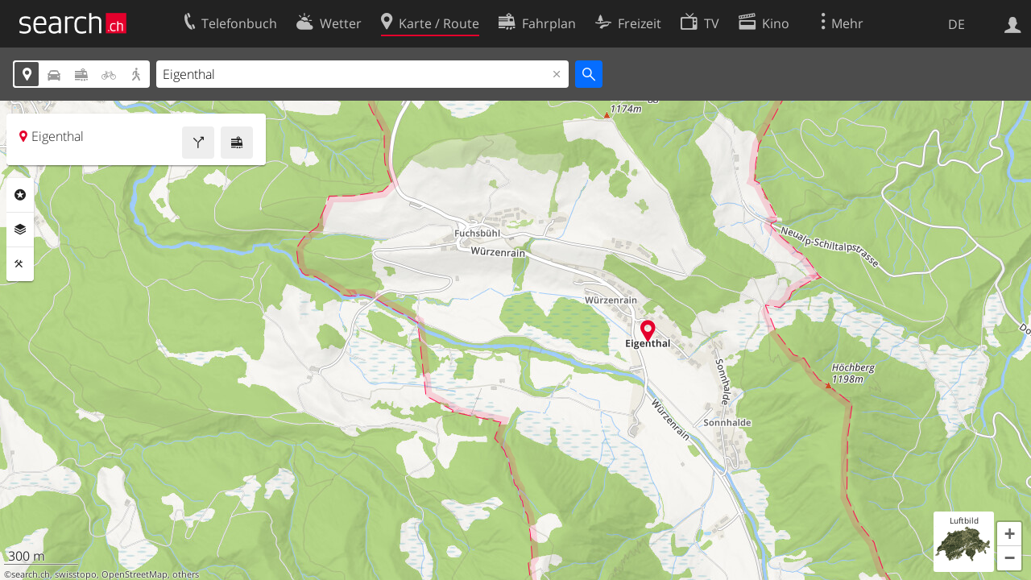

--- FILE ---
content_type: text/css;charset=utf-8
request_url: https://search.ch/map/itjs/?files=leaflet.css,map.css,route-svg.css,jquery-ui.css,map-full.css,oev.css,oev-full.css&c=b700ced4ce
body_size: 19264
content:
.leaflet-pane,
.leaflet-tile,
.leaflet-marker-icon,
.leaflet-marker-shadow,
.leaflet-tile-container,
.leaflet-pane > svg,
.leaflet-pane > canvas,
.leaflet-zoom-box,
.leaflet-image-layer,
.leaflet-layer{
position: absolute;
left: 0;
top: 0;
}
.leaflet-container{
overflow: hidden;
}
.leaflet-tile,
.leaflet-marker-icon,
.leaflet-marker-shadow{
-webkit-user-select: none;
-moz-user-select: none;
user-select: none;
-webkit-user-drag: none;
}
.leaflet-tile::selection{
background: transparent;
}
.leaflet-safari .leaflet-tile{
image-rendering: -webkit-optimize-contrast;
}
.leaflet-safari .leaflet-tile-container{
width: 1600px;
height: 1600px;
-webkit-transform-origin: 0 0;
}
.leaflet-marker-icon,
.leaflet-marker-shadow{
display: block;
}
.leaflet-container .leaflet-overlay-pane svg{
max-width: none !important;
max-height: none !important;
}
.leaflet-container .leaflet-marker-pane img,
.leaflet-container .leaflet-shadow-pane img,
.leaflet-container .leaflet-tile-pane img,
.leaflet-container img.leaflet-image-layer,
.leaflet-container .leaflet-tile{
max-width: none !important;
max-height: none !important;
width: auto;
padding: 0;
}
.leaflet-container img.leaflet-tile{
mix-blend-mode: plus-lighter;
}
.leaflet-container.leaflet-touch-zoom{
-ms-touch-action: pan-x pan-y;
touch-action: pan-x pan-y;
}
.leaflet-container.leaflet-touch-drag{
-ms-touch-action: pinch-zoom;
touch-action: none;
touch-action: pinch-zoom;
}
.leaflet-container.leaflet-touch-drag.leaflet-touch-zoom{
-ms-touch-action: none;
touch-action: none;
}
.leaflet-container{
-webkit-tap-highlight-color: transparent;
}
.leaflet-container a{
-webkit-tap-highlight-color: rgba(51, 181, 229, 0.4);
}
.leaflet-tile{
filter: inherit;
visibility: hidden;
}
.leaflet-tile-loaded{
visibility: inherit;
}
.leaflet-zoom-box{
width: 0;
height: 0;
-moz-box-sizing: border-box;
box-sizing: border-box;
z-index: 800;
}
.leaflet-overlay-pane svg{
-moz-user-select: none;
}
.leaflet-pane{z-index: 400;}
.leaflet-tile-pane{z-index: 200;}
.leaflet-overlay-pane{z-index: 400;}
.leaflet-shadow-pane{z-index: 500;}
.leaflet-marker-pane{z-index: 600;}
.leaflet-tooltip-pane{z-index: 650;}
.leaflet-popup-pane{z-index: 700;}
.leaflet-map-pane canvas{z-index: 100;}
.leaflet-map-pane svg{z-index: 200;}
.leaflet-vml-shape{
width: 1px;
height: 1px;
}
.lvml{
behavior: url(#default#VML);
display: inline-block;
position: absolute;
}
.leaflet-control{
position: relative;
z-index: 800;
pointer-events: visiblePainted;
pointer-events: auto;
}
.leaflet-top,
.leaflet-bottom{
position: absolute;
z-index: 1000;
pointer-events: none;
}
.leaflet-top{
top: 0;
}
.leaflet-right{
right: 0;
}
.leaflet-bottom{
bottom: 0;
}
.leaflet-left{
left: 0;
}
.leaflet-control{
float: left;
clear: both;
}
.leaflet-right .leaflet-control{
float: right;
}
.leaflet-top .leaflet-control{
margin-top: 10px;
}
.leaflet-bottom .leaflet-control{
margin-bottom: 10px;
}
.leaflet-left .leaflet-control{
margin-left: 10px;
}
.leaflet-right .leaflet-control{
margin-right: 10px;
}
.leaflet-fade-anim .leaflet-popup{
opacity: 0;
-webkit-transition: opacity 0.2s linear;
-moz-transition: opacity 0.2s linear;
transition: opacity 0.2s linear;
}
.leaflet-fade-anim .leaflet-map-pane .leaflet-popup{
opacity: 1;
}
.leaflet-zoom-animated{
-webkit-transform-origin: 0 0;
-ms-transform-origin: 0 0;
transform-origin: 0 0;
}
svg.leaflet-zoom-animated{
will-change: transform;
}
.leaflet-zoom-anim .leaflet-zoom-animated{
-webkit-transition: -webkit-transform 0.25s cubic-bezier(0,0,0.25,1);
-moz-transition:    -moz-transform 0.25s cubic-bezier(0,0,0.25,1);
transition:         transform 0.25s cubic-bezier(0,0,0.25,1);
}
.leaflet-zoom-anim .leaflet-tile,
.leaflet-pan-anim .leaflet-tile{
-webkit-transition: none;
-moz-transition: none;
transition: none;
}
.leaflet-zoom-anim .leaflet-zoom-hide{
visibility: hidden;
}
.leaflet-interactive{
cursor: pointer;
}
.leaflet-grab{
cursor: -webkit-grab;
cursor:    -moz-grab;
cursor:         grab;
}
.leaflet-crosshair,
.leaflet-crosshair .leaflet-interactive{
cursor: crosshair;
}
.leaflet-popup-pane,
.leaflet-control{
cursor: auto;
}
.leaflet-dragging .leaflet-grab,
.leaflet-dragging .leaflet-grab .leaflet-interactive,
.leaflet-dragging .leaflet-marker-draggable{
cursor: move;
cursor: -webkit-grabbing;
cursor:    -moz-grabbing;
cursor:         grabbing;
}
.leaflet-marker-icon,
.leaflet-marker-shadow,
.leaflet-image-layer,
.leaflet-pane > svg path,
.leaflet-tile-container{
pointer-events: none;
}
.leaflet-marker-icon.leaflet-interactive,
.leaflet-image-layer.leaflet-interactive,
.leaflet-pane > svg path.leaflet-interactive,
svg.leaflet-image-layer.leaflet-interactive path{
pointer-events: visiblePainted;
pointer-events: auto;
}
.leaflet-container{
background: #ddd;
outline-offset: 1px;
}
.leaflet-container a{
color: #0078A8;
}
.leaflet-zoom-box{
border: 2px dotted #056dff;
background: rgba(255,255,255,0.5);
}
.leaflet-container{
font-family: "Helvetica Neue", Arial, Helvetica, sans-serif;
font-size: 12px;
font-size: 0.75rem;
line-height: 1.5;
}
.leaflet-bar{
box-shadow: 0 1px 5px rgba(0,0,0,0.65);
border-radius: 4px;
}
.leaflet-bar a{
background-color: #fff;
border-bottom: 1px solid #ccc;
width: 26px;
height: 26px;
line-height: 26px;
display: block;
text-align: center;
text-decoration: none;
color: black;
}
.leaflet-bar a,
.leaflet-control-layers-toggle{
background-position: 50% 50%;
background-repeat: no-repeat;
display: block;
}
.leaflet-bar a:hover,
.leaflet-bar a:focus{
background-color: #f4f4f4;
}
.leaflet-bar a:first-child{
border-top-left-radius: 4px;
border-top-right-radius: 4px;
}
.leaflet-bar a:last-child{
border-bottom-left-radius: 4px;
border-bottom-right-radius: 4px;
border-bottom: none;
}
.leaflet-bar a.leaflet-disabled{
cursor: default;
background-color: #f4f4f4;
color: #bbb;
}
.leaflet-touch .leaflet-bar a{
width: 30px;
height: 30px;
line-height: 30px;
}
.leaflet-touch .leaflet-bar a:first-child{
border-top-left-radius: 2px;
border-top-right-radius: 2px;
}
.leaflet-touch .leaflet-bar a:last-child{
border-bottom-left-radius: 2px;
border-bottom-right-radius: 2px;
}
.leaflet-control-zoom-in,
.leaflet-control-zoom-out{
font: bold 18px 'Lucida Console', Monaco, monospace;
text-indent: 1px;
}
.leaflet-touch .leaflet-control-zoom-in, .leaflet-touch .leaflet-control-zoom-out{
font-size: 22px;
}
.leaflet-control-layers{
box-shadow: 0 1px 5px rgba(0,0,0,0.4);
background: #fff;
border-radius: 5px;
}
.leaflet-control-layers-toggle{
background-image: url(images/layers.png);
width: 36px;
height: 36px;
}
.leaflet-retina .leaflet-control-layers-toggle{
background-image: url(images/layers-2x.png);
background-size: 26px 26px;
}
.leaflet-touch .leaflet-control-layers-toggle{
width: 44px;
height: 44px;
}
.leaflet-control-layers .leaflet-control-layers-list,
.leaflet-control-layers-expanded .leaflet-control-layers-toggle{
display: none;
}
.leaflet-control-layers-expanded .leaflet-control-layers-list{
display: block;
position: relative;
}
.leaflet-control-layers-expanded{
padding: 6px 10px 6px 6px;
color: #333;
background: #fff;
}
.leaflet-control-layers-scrollbar{
overflow-y: scroll;
overflow-x: hidden;
padding-right: 5px;
}
.leaflet-control-layers-selector{
margin-top: 2px;
position: relative;
top: 1px;
}
.leaflet-control-layers label{
display: block;
font-size: 13px;
font-size: 1.08333em;
}
.leaflet-control-layers-separator{
height: 0;
border-top: 1px solid #ddd;
margin: 5px -10px 5px -6px;
}
.leaflet-default-icon-path{
background-image: url(images/marker-icon.png);
}
.leaflet-container .leaflet-control-attribution{
background: #fff;
background: rgba(255, 255, 255, 0.8);
margin: 0;
}
.leaflet-control-attribution,
.leaflet-control-scale-line{
padding: 0 5px;
color: #333;
line-height: 1.4;
}
.leaflet-control-attribution a{
text-decoration: none;
}
.leaflet-control-attribution a:hover,
.leaflet-control-attribution a:focus{
text-decoration: underline;
}
.leaflet-attribution-flag{
display: inline !important;
vertical-align: baseline !important;
width: 1em;
height: 0.6669em;
}
.leaflet-left .leaflet-control-scale{
margin-left: 5px;
}
.leaflet-bottom .leaflet-control-scale{
margin-bottom: 5px;
}
.leaflet-control-scale-line{
border: 2px solid #777;
border-top: none;
line-height: 1.1;
padding: 2px 5px 1px;
white-space: nowrap;
-moz-box-sizing: border-box;
box-sizing: border-box;
background: rgba(255, 255, 255, 0.8);
text-shadow: 1px 1px #fff;
}
.leaflet-control-scale-line:not(:first-child){
border-top: 2px solid #777;
border-bottom: none;
margin-top: -2px;
}
.leaflet-control-scale-line:not(:first-child):not(:last-child){
border-bottom: 2px solid #777;
}
.leaflet-touch .leaflet-control-attribution,
.leaflet-touch .leaflet-control-layers,
.leaflet-touch .leaflet-bar{
box-shadow: none;
}
.leaflet-touch .leaflet-control-layers,
.leaflet-touch .leaflet-bar{
border: 2px solid rgba(0,0,0,0.2);
background-clip: padding-box;
}
.leaflet-popup{
position: absolute;
text-align: center;
margin-bottom: 20px;
}
.leaflet-popup-content-wrapper{
padding: 1px;
text-align: left;
border-radius: 12px;
}
.leaflet-popup-content{
margin: 13px 24px 13px 20px;
line-height: 1.3;
font-size: 13px;
font-size: 1.08333em;
min-height: 1px;
}
.leaflet-popup-content p{
margin: 17px 0;
margin: 1.3em 0;
}
.leaflet-popup-tip-container{
width: 40px;
height: 20px;
position: absolute;
left: 50%;
margin-top: -1px;
margin-left: -20px;
overflow: hidden;
pointer-events: none;
}
.leaflet-popup-tip{
width: 17px;
height: 17px;
padding: 1px;
margin: -10px auto 0;
pointer-events: auto;
-webkit-transform: rotate(45deg);
-moz-transform: rotate(45deg);
-ms-transform: rotate(45deg);
transform: rotate(45deg);
}
.leaflet-popup-content-wrapper,
.leaflet-popup-tip{
background: white;
color: #333;
box-shadow: 0 3px 14px rgba(0,0,0,0.4);
}
.leaflet-container a.leaflet-popup-close-button{
position: absolute;
top: 0;
right: 0;
border: none;
text-align: center;
width: 24px;
height: 24px;
font: 16px/24px Tahoma, Verdana, sans-serif;
color: #757575;
text-decoration: none;
background: transparent;
}
.leaflet-container a.leaflet-popup-close-button:hover,
.leaflet-container a.leaflet-popup-close-button:focus{
color: #585858;
}
.leaflet-popup-scrolled{
overflow: auto;
}
.leaflet-oldie .leaflet-popup-content-wrapper{
-ms-zoom: 1;
}
.leaflet-oldie .leaflet-popup-tip{
width: 24px;
margin: 0 auto;
-ms-filter: "progid:DXImageTransform.Microsoft.Matrix(M11=0.70710678, M12=0.70710678, M21=-0.70710678, M22=0.70710678)";
filter: progid:DXImageTransform.Microsoft.Matrix(M11=0.70710678, M12=0.70710678, M21=-0.70710678, M22=0.70710678);
}
.leaflet-oldie .leaflet-control-zoom,
.leaflet-oldie .leaflet-control-layers,
.leaflet-oldie .leaflet-popup-content-wrapper,
.leaflet-oldie .leaflet-popup-tip{
border: 1px solid #999;
}
.leaflet-div-icon{
background: #fff;
border: 1px solid #666;
}
.leaflet-tooltip{
position: absolute;
padding: 6px;
background-color: #fff;
border: 1px solid #fff;
border-radius: 3px;
color: #222;
white-space: nowrap;
-webkit-user-select: none;
-moz-user-select: none;
-ms-user-select: none;
user-select: none;
pointer-events: none;
box-shadow: 0 1px 3px rgba(0,0,0,0.4);
}
.leaflet-tooltip.leaflet-interactive{
cursor: pointer;
pointer-events: auto;
}
.leaflet-tooltip-top:before,
.leaflet-tooltip-bottom:before,
.leaflet-tooltip-left:before,
.leaflet-tooltip-right:before{
position: absolute;
pointer-events: none;
border: 6px solid transparent;
background: transparent;
content: "";
}
.leaflet-tooltip-bottom{
margin-top: 6px;
}
.leaflet-tooltip-top{
margin-top: -6px;
}
.leaflet-tooltip-bottom:before,
.leaflet-tooltip-top:before{
left: 50%;
margin-left: -6px;
}
.leaflet-tooltip-top:before{
bottom: 0;
margin-bottom: -12px;
border-top-color: #fff;
}
.leaflet-tooltip-bottom:before{
top: 0;
margin-top: -12px;
margin-left: -6px;
border-bottom-color: #fff;
}
.leaflet-tooltip-left{
margin-left: -6px;
}
.leaflet-tooltip-right{
margin-left: 6px;
}
.leaflet-tooltip-left:before,
.leaflet-tooltip-right:before{
top: 50%;
margin-top: -6px;
}
.leaflet-tooltip-left:before{
right: 0;
margin-right: -12px;
border-left-color: #fff;
}
.leaflet-tooltip-right:before{
left: 0;
margin-left: -12px;
border-right-color: #fff;
}
@media print{
.leaflet-control{
-webkit-print-color-adjust: exact;
print-color-adjust: exact;
}
}
.fullscreen #sl-offcanvas-container, .fullscreen #sl-offcanvas-content{background:#fff}
body.fullscreen.ua-os-android #sl-offcanvas-container{height:100%}
body.fullscreen.ua-os-android #sl-offcanvas-content{min-height:100%}
#sl-service-form-container{z-index:99;position:relative}
.fullscreen .sl-cards-container{padding:0}
#mapcontainer{height:80%;background:#fafafa}
#mapcontainer img{max-width:none}
#mapcontainer .leaflet-interactive{cursor:inherit}
#mapcontainer .leaflet-marker-draggable, #mapcontainer .route-marker, #mapcontainer .route-path{cursor:pointer}
#mapcontainer.map-drawing-editor-open .leaflet-interactive{cursor: pointer}
#map-center-position{position:absolute;left:50%;top:400px;width:1px;height:1px;z-index:-2}
.map-mode-bg .map-control{color:#4c4c4c;background:#ebebeb}
.leaflet-container, .map-info-card{font-family: 'Open Sans', system-ui, -apple-system, BlinkMacSystemFont, "Segoe UI", "Roboto", "Oxygen", "Ubuntu", "Cantarell", "Fira Sans", "Droid Sans", sans-serif;font-size:1em;line-height:1.2}
.leaflet-control-attribution{font-size:0.66em !important;background:none !important;text-shadow:0 0 2px #fff, 0 0 2px #fff, 0 0 2px #fff, 0 0 2px #fff !important}
.map-mode-bg .leaflet-control-attribution, .map-mode-bg .leaflet-control-scale-line{color:#fff;text-shadow:0 0 2px #000, 0 0 2px #000, 0 0 2px #000, 0 0 2px #000 !important}
.leaflet-control-attribution a{color:inherit}
.leaflet-control-scale-line{border:none;border-bottom: 1px solid #777;background:none;text-shadow:0 0 1px #fff, 0 0 1px #fff, 0 0 1px #fff, 0 0 1px #fff, 0 0 2px #fff, 0 0 2px #fff;box-shadow:0 1px rgba(255, 255, 255, 0.5), inset 0 -1px rgba(255, 255, 255, 0.5)}
.map-mode-bg .leaflet-control-scale-line{border:none;border-bottom: 1px solid #ddd;background:none;text-shadow:0 0 1px #222, 0 0 1px #222, 0 0 1px #222, 0 0 1px #222, 0 0 2px #222, 0 0 2px #222;box-shadow:0 1px rgba(34, 34, 34, 0.5), inset 0 -1px rgba(34, 34, 34, 0.5)}
.map-marker, .leaflet-marker-icon .sl-icon-service-map{font-size:30px;color:#e4002c !important;z-index:42;text-shadow:0 0 2px #fff, 0 0 2px #fff}
#sl-service-form-button.sl-form-hidden .sl-icon-search::before{content:"\e61b"}
.leaflet-top.leaflet-left .leaflet-control{margin-top:0}
.leaflet-pane, .leaflet-map-pane, .leaflet-layer, .leaflet-tile-pane, .leaflet-tile-container{overflow:visible}
.map-marker-geo{border:white solid 2px;width:16px;height:16px;border-radius:9px;background:#5594e5}
.map-marker-geo-arrow{display:none;font-size:12px;text-align:center;margin-top:-15px;color:#056dff;text-shadow:0 0 1px #fff, 0 0 1px #fff, 0 0 1px #fff, 0 0 1px #fff, 0 0 2px #fff, 0 0 2px #fff;transform-origin:50% 21px}
.map-watch{animation: map-watch 1.5s steps(1,end) infinite;}
@keyframes map-watch{0%{background:#056dff}50%{background:#9ec8ff}100%{background:#056dff}}
.map-control-watch{animation: map-control-watch 1.5s steps(1,end) infinite;}
@keyframes map-control-watch{0%{color:#fff}50%{color:#056dff}100%{color:#fff}}
.map-arrow-watch{animation: map-arrow-watch 1.5s steps(1,end) infinite;}
@keyframes map-arrow-watch{0%{color:#056dff}50%{color:#9ec8ff}100%{color:#056dff}}
.map-poi-header a{display:block;color:#4c4c4c;line-height:1.2}
.map-poi-content{line-height:1.4}
.map-poi-data-source{margin-top:0.8em;color:#888;font-size:0.8em}
.map-poi-data-source a:not(.map-poi-data-source-feedback):link, .map-poi-data-source a:not(.map-poi-data-source-feedback):visited{color:#888}
.map-poi-data-source:first-child{margin:0}
.parkhaus_occupancy{font-weight:bold}
.parkhaus_g{color:green}
.parkhaus_o{color:orange}
.parkhaus_r{color:red}
.map-poi-image{float:right;margin-left:1em;padding-bottom:1ex}
.wikipedia p{font-size:inherit;line-height:inherit;margin-bottom:.5ex}
.wikipedia span{white-space:nowrap}
.wikipedia h2, .wikipedia h3, .wikipedia h4{font-size:inherit;font-weight:bold;padding:.5em 0 0 0}
.wikipedia .map-poi-image{background-color:white;padding-left: 1em}
.wikipedia .sl-info{margin-bottom:1ex}
.wikipedia_pointer{width:10px;height:10px;border:0;background:transparent url(/map/images/directionssmall.gif) no-repeat scroll}
.tr-date{font-style:italic}
.tr-dir{padding-left:1em;font-size:1.1em}
a.tcs{color:black;background-color:rgb(255,235,0);padding:0.2ex 0.2em}
table.poi_camping{width:auto}
table.poi_camping th{text-align:left;vertical-align:top}
.map-freibad-poi .map-poi-image{display:block;float:none;margin:0 0 2ex 0}
.map-freibad-poi li{margin:.5ex 0;font-weight:300;font-size:90%}
.map-webcam-poi .map-poi-image{float:none;margin:0}
.map-kino-poi .sl-subnav-list li{margin:0 0.5em 0.5em 0;color:#111}
.map-kino-poi .kino-title{padding-right:1em}
.map-kino-poi .kino-tab{cursor:pointer !important}
.map-kino-poi td{vertical-align:top}
.map-kino-poi-title{white-space:nowrap;overflow:hidden;max-width:12em;text-overflow:ellipsis}
.map-kino-poi-hours{padding-left:1em}
.drawpoiimg{max-width:10em;max-height:10em;float:left;margin:.2em 1em .5em 0}
@font-face{
font-family:"Mobility Icons";
font-weight:400;
font-style:normal;
src:url(/map/mobilityicons.eot);
src:url(/map/mobilityicons.eot#iefix) format("embedded-opentype"), url(/map/mobilityicons.woff) format("woff"), url(/map/mobilityicons.ttf) format("truetype")
}
ul.mobility-cars{padding-left:0}
.mobility-cars{list-style:none outside none}
.mobility-cars li::before, .mobility-cars .car::before{font-family:"Mobility Icons";color:#c31622;width:3rem;font-size:2rem;line-height:1rem;display:inline-block}
.mobility-cars .car::before{width:0.1rem}
.mobility-cars .budget::before{content:"\f001"}
.mobility-cars .micro::before{content:"\f002"}
.mobility-cars .economy::before{content:"\f003"}
.mobility-cars .electro::before{content:"\f004"}
.mobility-cars .combi::before{content:"\f005"}
.mobility-cars .cabrio::before{content:"\f006"}
.mobility-cars .emotion::before{content:"\f007"}
.mobility-cars .minivan::before{content:"\f008"}
.mobility-cars .transport::before{content:"\f009"}
.mobility-cars .premium::before{content:"\f00c"}
.mobility-cars .scooter::before{content:"\f00d"}
.mobility-cars .nocat::before{content:"\f013"}
.map-poi-hover-body p.mobility-cars{margin:0}
.map-poi-hover-body .mobility-cars .car{display:inline-block;width:2.5rem}
#map-overlay-top{position:relative;z-index:1042}
#map-overlay-top a{color:inherit}
#map-overlay-bottom{position: fixed;bottom: 0;margin-bottom: 10px;width: 100%;z-index:1042}
#map-overlay-bottom div:last-child{margin-bottom: 0;}
#map-controls{list-style: none;padding: 0;position: absolute;right: 10px;top: -62px;width: 2.1875em;height: 3.8125em;border-radius: 3px;overflow: hidden;}
.map-control{display: block;width: 2.1875em;height: 1.875em;line-height: 1.875em;text-align: center;margin-bottom: 1px;background-color: #4c4c4c;color: white;}
.map-control.sl-is-active{background-color: #056dff;}
.map-control:hover{color: white;}
.map-control:active{background-color: #056dff;}
#map-compare-text{font-size: 300%;color:blue;}
#map-compare-text.compare{color:red;}
#map-form-bicycle-variant.sl-toggle .sl-toggle-option{font-size:0.75em;font-weight: 600;line-height:2.833em;text-transform:uppercase}
#map-form-bicycle-variant.sl-toggle{width:11em;}
.ui-autocomplete{z-index: 100000 !important;}
.map-form-directions-button{width: 2.1875em;height: 2.125em;line-height: 1.875em;text-align: center;border-radius: 3px;background-color: white;color: #4c4c4c}
.map-form-directions-button::before{line-height: 1.875em;width: 100%;height: 100%;display: block;box-sizing: border-box;border: 3px solid #fff;border-radius: 3px;}
.map-form-directions-button.sl-is-on::before{color: white;background: #4c4c4c}
.map-route-copyright{margin-right:1rem}
.map-settings-list, .map-sub-settings-list{margin: 0;padding: 0;list-style: none;}
.map-settings-list{border-radius: 3px;overflow: hidden;}
.map-settings-list ul{display:none}
.map-settings-list li.is-expanded > ul{display:block}
.map-settings-list .sl-share-options{display:flex}
.map-setting-color-blue{background-color: #056dff !important;color:white !important}
.map-setting-color-purple{background-color: #d782b1 !important;color:white !important}
.map-setting-color-teal{background-color: #5dbdbc !important;color:white !important}
.map-setting-color-orange{background-color: #f29523 !important;color:white !important}
.map-setting-color-yellow{background-color: #e1d419 !important;color:white !important}
.map-setting-color-green{background-color: #6eab61 !important;color:white !important}
.map-setting-color-red{background-color: #e4002c !important;color:white !important}
.map-setting-color-tel{background-color: #fff !important;color:#000 !important;border:solid 2px #e4002c !important;line-height:0.9em !important}
.map-setting-color-tel::before{font-size:0.8em !important}
.map-setting-color-tel::after{content:"" !important}
.map-setting-color-veloland{background-color: #bb7e85 !important;color:white !important}
.map-setting-color-veloland::-ms-check{background-color: #bb7e85 !important;color:white !important}
.map-setting-color-wanderland{background-color: #e88c00 !important;color:white !important}
.map-setting-color-wanderland::-ms-check{background-color: #e88c00 !important;color:white !important}
.map-setting, .map-settings-list > li{position: relative;border-bottom: 1px solid #e6e6e6;background: white;}
.map-setting:last-child, .map-settings-list li:last-child{border-bottom: 0;}
.map-setting label, .map-settings-list li label{display: inline-block;padding: 10px;white-space:nowrap}
.map-settings-list .map-settings-checkbox{width:1.3em;height:1.3em;padding-top:1px}
.map-settings-list .map-settings-checkbox-main, .map-settings-list .map-settings-checkbox-direct{width:1.1em;height:1.1em}
.map-settings-list .map-settings-checkbox::before{font-size:1.5em;line-height:0.7em;vertical-align:0}
.map-setting-with-sub-settings::after{position:absolute;right:10px;top: 10px;pointer-events:none;font-family:'sl_icons';content:"\e605"}
.map-setting-with-sub-settings.is-expanded::after{font-family:'sl_icons';content:"\e61b"}
.map-setting-with-sub-settings label::before{padding-right:0.5em}
.map-setting-with-sub-settings li label{padding-right:0}
.map-sub-settings-list{display: none;border-top: 1px solid #e6e6e6;font-size: 12px;}
.map-sub-settings-list li label{padding-bottom: 5px;padding-top: 5px;}
.map-sub-settings-list li:first-child label{padding-top: 10px;}
.map-sub-settings-list .map-settings-checkbox{background-color: #e6e6e6;color:black}
.map-sub-settings-list .map-settings-checkbox::-ms-check{background-color: #e6e6e6;color:black}
.map-sub-settings-list .map-settings-checkbox:checked{background-position: 3px -7px;}
.map-sub-settings-list span::before{margin-right: 6px;}
.map-sub-settings-list label{padding-bottom: 5px;}
.map-sub-settings-list li:last-child label{padding-bottom: 10px;}
.map-setting-title > label{font-weight:400}
.map-setting-title > ul{border-top:1px solid #e6e6e6}
#map-setting-toggle{position: absolute;right: 5px;top: 5px;background-color: #ccc;}
#map-setting-toggle .sl-toggle-thumb{border-color: #ccc;background: white;}
#map-setting-toggle .sl-toggle-option{color: white;}
#map-setting-toggle .sl-toggle-option.sl-is-on{color: #4c4c4c;}
.map-setting-view{position: relative;display: block;margin-bottom: 5px;padding: 0 10px;height: 2.5em;line-height: 2.5em;background: white;border-radius: 3px;}
.map-settings-close{display: block;margin-top: 5px;padding: 0.625em;border-radius: 3px;text-align: center}
.map-location-name{display: block;margin-right: 2.8125em;margin-bottom: 0;font-weight: 300}
.map-location-address{display: block;margin-right: 2.8125em;font-size: 0.75em;font-weight: 300;color: #111}
.map-location-openhours{display: block;margin-right: 2.8125em;font-size: 0.75em;}
.map-directions-button{float:right;}
.sl-card-action-header{text-transform:none}
.sl-card-action-header::after{content:""}
.map-setting-partial input::before{opacity:0.5}
.map-settings-layers input::before{opacity:1}
.map-sub-settings-list	input::before{opacity:1}
.map-sub-settings-list li{text-align:left !important}
.map-sub-settings-list img{width:1.2em;height:1.2em;margin:0 0.3em 0.35em 0}
.map-settings-layers img{width:1.4em;height:1.4em}
.map-info-card .sl-card-inner{border: 1px solid #c8c8c8;border-radius: 0.188em;box-shadow: 1px 1px 1px rgba(0, 0, 0, 0.08)}
.map-info-card .active .sl-icon-service-map::before, .map-info-card .active .sl-icon-service-map:hover::before{color:#e4002c}
.map-info-card .sl-icon-service-map::before{margin-right: .3em;display:inline-block;text-decoration: none;color:gray}
.map-info-card .sl-icon-service-map:hover::before{text-decoration: none;color:black}
.map-disambiguation ul.sl-autocomplete-suggestions li:first-child{font-weight:600}
.ua-msie .map-info-card .sl-icon-service-map::before{text-decoration:underline}
.ua-msie .map-info-card .sl-icon-service-map::before{text-decoration:none}
#map-contextmenu{display:none;position:absolute;z-index:3000;background-color:var(--sl-bg);list-style:none;padding-left:0;border:1px solid var(--sl-bg2);box-shadow:1px 1px 5px #888;border-radius:3px}
#map-contextmenu .map-add-via{display:none}
#map-contextmenu li a{color:var(--sl-fg);text-decoration:none;display:block;padding:1px var(--sl-2)}
#map-contextmenu li a:hover{background-color:var(--sl-blue);color:#fff}
#route-mode{width:min(10rem, 100%)}
.map-tooltip .leaflet-popup-tip-container{display:none}
.map-tooltip .leaflet-popup-content{margin:0}
.map-gpx-footer::after{font-family: 'sl_icons';speak: never;font-style: normal;font-weight: normal;font-variant: normal;text-transform: none;-webkit-font-smoothing: antialiased;-moz-osx-font-smoothing: grayscale;content: "\e68f";float: right;}
.map-bicycle-datetime{margin: 0.5em 33.4px 0.5em 33.4px;}
.map-card-route-min header td{line-height:2.25rem;vertical-align:top}
.map-card-route-min header td.map-route-icon{width:1.2em;padding-right:0.2em}
.map-card-route-min header td.map-route-button{width:1%}
.map-route-detail-button .spickel{float:right}
.map-route-detail-button{height:auto;padding:.833em;line-height:1;text-align:left}
.map-route-detail-button, .map-route-detail-button:hover{color:#4c4c4c;}
.map-tel-int-body img{width:10%;margin-right:0.5em}
.map-tel-int-footer a{font-size:0.8em;color:#4c4c4c}
.map-tel-int-footer a::after{font-size:0.8em;margin-left:0.3125em}
.map-icon::before{position:relative;top:0.3em;left:-0.3em}
.map-icon-haltestelle::before{content:url(/map/images/icons/haltestelle.svg)}
.map-icon-bergbahn::before{content:url(/map/images/icons/bergbahn.svg)}
.map-icon-parking::before{content:url(/map/images/icons/parking.svg)}
.map-icon-viasuisse::before{content:url(/map/images/icons/viasuisse.svg)}
.map-icon-velo::before{content:url(/map/images/icons/velo.svg)}
.map-icon-mobility::before{content:url(/map/images/icons/mobility.svg)}
.map-icon-bar::before{content:url(/map/images/icons/bar.svg)}
.map-icon-cafe::before{content:url(/map/images/icons/cafe.svg)}
.map-icon-hotel::before{content:url(/map/images/icons/hotel.svg)}
.map-icon-restaurant::before{content:url(/map/images/icons/restaurant.svg)}
.map-icon-kino::before{content:url(/map/images/icons/kino.svg)}
.map-icon-museum::before{content:url(/map/images/icons/museum.svg)}
.map-icon-theater::before{content:url(/map/images/icons/theater.svg)}
.map-icon-tour::before{content:url(/map/images/icons/tour.svg)}
.map-icon-feuerstelle::before{content:url(/map/images/icons/feuerstelle.svg)}
.map-icon-spielplatz::before{content:url(/map/images/icons/spielplatz.svg)}
.map-icon-bad::before{content:url(/map/images/icons/bad.svg)}
.map-icon-camping::before{content:url(/map/images/icons/camping.svg)}
.map-icon-kirche::before{content:url(/map/images/icons/kirche.svg)}
.map-icon-polizei::before{content:url(/map/images/icons/polizei.svg)}
.map-icon-schule::before{content:url(/map/images/icons/schule.svg)}
.map-icon-spital::before{content:url(/map/images/icons/spital.svg)}
.map-icon-verwaltung::before{content:url(/map/images/icons/verwaltung.svg)}
.map-icon-apotheke::before{content:url(/map/images/icons/apotheke.svg)}
.map-icon-geldautomat::before{content:url(/map/images/icons/geldautomat.svg)}
.map-icon-post::before{content:url(/map/images/icons/post.svg)}
.map-icon-shop::before{content:url(/map/images/icons/shop.svg)}
.map-icon-tankstelle::before{content:url(/map/images/icons/tankstelle.svg)}
.map-icon-ladestation::before{content:url(/map/images/icons/ladestation.svg)}
.map-icon-berg::before{content:url(/map/images/icons/berg.svg)}
.map-icon-pass::before{content:url(/map/images/icons/pass.svg)}
.map-icon-wasserfall::before{content:url(/map/images/icons/wasserfall.svg)}
.map-icon-webcam::before{content:url(/map/images/icons/webcam.svg)}
.map-icon-wikipedia::before{content:url(/map/images/icons/wikipedia.svg)}
.map-icon-zug::before{content:url(/map/images/icons/zug.svg)}
.map-icon-verkehr::before{content:url(/map/images/icons/21/verkehr.svg)}
.map-icon-gastro::before{content:url(/map/images/icons/21/gastro.svg)}
.map-icon-kultur::before{content:url(/map/images/icons/21/kultur.svg)}
.map-icon-gebaeude::before{content:url(/map/images/icons/21/gebaeude.svg)}
.map-icon-service::before{content:url(/map/images/icons/21/service.svg)}
.map-icon-geo::before{content:url(/map/images/icons/21/geo.svg)}
.map-freizeit-info h1{font-size:1.25rem}
.map-freizeit-info img{width:100%;height:20vh;object-fit:cover;margin:1rem 0}
.ua-min .map-freizeit-info img{height:10vh}
.map-freizeit-info .sl-button{display:inline-block;padding:0 2rem}
.map-freizeit-info .sl-button::before{margin-right:0.5rem}
html.no-js img.map-oev-poi-spinner{display:none}
.show-coordinates-text .sl-spinner{width:2rem;height:2rem;}
.route-path-bg{stroke-width: 6;opacity: 0.5;stroke-linecap: round;stroke: #022bb1}
.map-mode-bg .route-path-bg, .type-aerial .route-path-bg{stroke-width: 6;opacity: 0.7;stroke-linecap: round}
.route-path-fg{stroke-width: 4;opacity: 0.2;stroke-linecap: round;stroke: white}
.route-path-debug_unpaved, .route-path-unpaved{stroke-dasharray: 15,5;stroke-linecap: butt}
.route-path-bg.route-path-debug_alternative{stroke: #02b059;opacity: 0.8}
.route-path-bg.route-path-debug_default{stroke: #ff0000}
.route-path-bg.route-path-debug_unpaved{stroke: #ff0000}
.route-path-bg.route-path-car_forbidden{stroke: #cc000a}
.route-path-bg.route-path-forbidden{stroke: #cc000a}
.route-path-bg.route-path-walk{stroke: #1b6c00}
.route-path-bg.route-path-direct{stroke: black;opacity: 0.15;stroke-width: 7}
.route-path-fg.route-path-direct{stroke: white;opacity: 0.6;stroke-width: 4}
.route-path-deco.route-path-direct{stroke: gray;opacity: 0.8;stroke-width: 2;stroke-dasharray: 7,12}
.ui-draggable-handle{-ms-touch-action:none;touch-action:none}.ui-helper-hidden{display:none}.ui-helper-hidden-accessible{border:0;clip:rect(0 0 0 0);height:1px;margin:-1px;overflow:hidden;padding:0;position:absolute;width:1px}.ui-helper-reset{margin:0;padding:0;border:0;outline:0;line-height:1.3;text-decoration:none;font-size:100%;list-style:none}.ui-helper-clearfix:before,.ui-helper-clearfix:after{content:"";display:table;border-collapse:collapse}.ui-helper-clearfix:after{clear:both}.ui-helper-zfix{width:100%;height:100%;top:0;left:0;position:absolute;opacity:0;-ms-filter:"alpha(opacity=0)"}.ui-front{z-index:100}.ui-state-disabled{cursor:default!important;pointer-events:none}.ui-icon{display:inline-block;vertical-align:middle;margin-top:-.25em;position:relative;text-indent:-99999px;overflow:hidden;background-repeat:no-repeat}.ui-widget-icon-block{left:50%;margin-left:-8px;display:block}.ui-widget-overlay{position:fixed;top:0;left:0;width:100%;height:100%}.ui-resizable{position:relative}.ui-resizable-handle{position:absolute;font-size:0.1px;display:block;-ms-touch-action:none;touch-action:none}.ui-resizable-disabled .ui-resizable-handle,.ui-resizable-autohide .ui-resizable-handle{display:none}.ui-resizable-n{cursor:n-resize;height:7px;width:100%;top:-5px;left:0}.ui-resizable-s{cursor:s-resize;height:7px;width:100%;bottom:-5px;left:0}.ui-resizable-e{cursor:e-resize;width:7px;right:-5px;top:0;height:100%}.ui-resizable-w{cursor:w-resize;width:7px;left:-5px;top:0;height:100%}.ui-resizable-se{cursor:se-resize;width:12px;height:12px;right:1px;bottom:1px}.ui-resizable-sw{cursor:sw-resize;width:9px;height:9px;left:-5px;bottom:-5px}.ui-resizable-nw{cursor:nw-resize;width:9px;height:9px;left:-5px;top:-5px}.ui-resizable-ne{cursor:ne-resize;width:9px;height:9px;right:-5px;top:-5px}.ui-selectable{-ms-touch-action:none;touch-action:none}.ui-selectable-helper{position:absolute;z-index:100;border:1px dotted black}.ui-sortable-handle{-ms-touch-action:none;touch-action:none}.ui-accordion .ui-accordion-header{display:block;cursor:pointer;position:relative;margin:2px 0 0 0;padding:.5em .5em .5em .7em;font-size:100%}.ui-accordion .ui-accordion-content{padding:1em 2.2em;border-top:0;overflow:auto}.ui-autocomplete{position:absolute;top:0;left:0;cursor:default}.ui-menu{list-style:none;padding:0;margin:0;display:block;outline:0}.ui-menu .ui-menu{position:absolute}.ui-menu .ui-menu-item{margin:0;cursor:pointer;list-style-image:url([data-uri])}.ui-menu .ui-menu-item-wrapper{position:relative;padding:3px 1em 3px .4em}.ui-menu .ui-menu-divider{margin:5px 0;height:0;font-size:0;line-height:0;border-width:1px 0 0 0}.ui-menu .ui-state-focus,.ui-menu .ui-state-active{margin:-1px}.ui-menu-icons{position:relative}.ui-menu-icons .ui-menu-item-wrapper{padding-left:2em}.ui-menu .ui-icon{position:absolute;top:0;bottom:0;left:.2em;margin:auto 0}.ui-menu .ui-menu-icon{left:auto;right:0}.ui-button{padding:.4em 1em;display:inline-block;position:relative;line-height:normal;margin-right:.1em;cursor:pointer;vertical-align:middle;text-align:center;-webkit-user-select:none;-moz-user-select:none;-ms-user-select:none;user-select:none;overflow:visible}.ui-button,.ui-button:link,.ui-button:visited,.ui-button:hover,.ui-button:active{text-decoration:none}.ui-button-icon-only{width:2em;box-sizing:border-box;text-indent:-9999px;white-space:nowrap}input.ui-button.ui-button-icon-only{text-indent:0}.ui-button-icon-only .ui-icon{position:absolute;top:50%;left:50%;margin-top:-8px;margin-left:-8px}.ui-button.ui-icon-notext .ui-icon{padding:0;width:2.1em;height:2.1em;text-indent:-9999px;white-space:nowrap}input.ui-button.ui-icon-notext .ui-icon{width:auto;height:auto;text-indent:0;white-space:normal;padding:.4em 1em}input.ui-button::-moz-focus-inner,button.ui-button::-moz-focus-inner{border:0;padding:0}.ui-controlgroup{vertical-align:middle;display:inline-block}.ui-controlgroup > .ui-controlgroup-item{float:left;margin-left:0;margin-right:0}.ui-controlgroup > .ui-controlgroup-item:focus,.ui-controlgroup > .ui-controlgroup-item.ui-visual-focus{z-index:9999}.ui-controlgroup-vertical > .ui-controlgroup-item{display:block;float:none;width:100%;margin-top:0;margin-bottom:0;text-align:left}.ui-controlgroup-vertical .ui-controlgroup-item{box-sizing:border-box}.ui-controlgroup .ui-controlgroup-label{padding:.4em 1em}.ui-controlgroup .ui-controlgroup-label span{font-size:80%}.ui-controlgroup-horizontal .ui-controlgroup-label + .ui-controlgroup-item{border-left:none}.ui-controlgroup-vertical .ui-controlgroup-label + .ui-controlgroup-item{border-top:none}.ui-controlgroup-horizontal .ui-controlgroup-label.ui-widget-content{border-right:none}.ui-controlgroup-vertical .ui-controlgroup-label.ui-widget-content{border-bottom:none}.ui-controlgroup-vertical .ui-spinner-input{width:75%;width:calc( 100% - 2.4em )}.ui-controlgroup-vertical .ui-spinner .ui-spinner-up{border-top-style:solid}.ui-checkboxradio-label .ui-icon-background{box-shadow:inset 1px 1px 1px #ccc;border-radius:.12em;border:none}.ui-checkboxradio-radio-label .ui-icon-background{width:16px;height:16px;border-radius:1em;overflow:visible;border:none}.ui-checkboxradio-radio-label.ui-checkboxradio-checked .ui-icon,.ui-checkboxradio-radio-label.ui-checkboxradio-checked:hover .ui-icon{background-image:none;width:8px;height:8px;border-width:4px;border-style:solid}.ui-checkboxradio-disabled{pointer-events:none}.ui-datepicker{width:17em;padding:.2em .2em 0;display:none}.ui-datepicker .ui-datepicker-header{position:relative;padding:.2em 0}.ui-datepicker .ui-datepicker-prev,.ui-datepicker .ui-datepicker-next{position:absolute;top:2px;width:1.8em;height:1.8em}.ui-datepicker .ui-datepicker-prev-hover,.ui-datepicker .ui-datepicker-next-hover{top:1px}.ui-datepicker .ui-datepicker-prev{left:2px}.ui-datepicker .ui-datepicker-next{right:2px}.ui-datepicker .ui-datepicker-prev-hover{left:1px}.ui-datepicker .ui-datepicker-next-hover{right:1px}.ui-datepicker .ui-datepicker-prev span,.ui-datepicker .ui-datepicker-next span{display:block;position:absolute;left:50%;margin-left:-8px;top:50%;margin-top:-8px}.ui-datepicker .ui-datepicker-title{margin:0 2.3em;line-height:1.8em;text-align:center}.ui-datepicker .ui-datepicker-title select{font-size:1em;margin:1px 0}.ui-datepicker select.ui-datepicker-month,.ui-datepicker select.ui-datepicker-year{width:45%}.ui-datepicker table{width:100%;font-size:.9em;border-collapse:collapse;margin:0 0 .4em}.ui-datepicker th{padding:.7em .3em;text-align:center;font-weight:bold;border:0}.ui-datepicker td{border:0;padding:1px}.ui-datepicker td span,.ui-datepicker td a{display:block;padding:.2em;text-align:right;text-decoration:none}.ui-datepicker .ui-datepicker-buttonpane{background-image:none;margin:.7em 0 0 0;padding:0 .2em;border-left:0;border-right:0;border-bottom:0}.ui-datepicker .ui-datepicker-buttonpane button{float:right;margin:.5em .2em .4em;cursor:pointer;padding:.2em .6em .3em .6em;width:auto;overflow:visible}.ui-datepicker .ui-datepicker-buttonpane button.ui-datepicker-current{float:left}.ui-datepicker.ui-datepicker-multi{width:auto}.ui-datepicker-multi .ui-datepicker-group{float:left}.ui-datepicker-multi .ui-datepicker-group table{width:95%;margin:0 auto .4em}.ui-datepicker-multi-2 .ui-datepicker-group{width:50%}.ui-datepicker-multi-3 .ui-datepicker-group{width:33.3%}.ui-datepicker-multi-4 .ui-datepicker-group{width:25%}.ui-datepicker-multi .ui-datepicker-group-last .ui-datepicker-header,.ui-datepicker-multi .ui-datepicker-group-middle .ui-datepicker-header{border-left-width:0}.ui-datepicker-multi .ui-datepicker-buttonpane{clear:left}.ui-datepicker-row-break{clear:both;width:100%;font-size:0}.ui-datepicker-rtl{direction:rtl}.ui-datepicker-rtl .ui-datepicker-prev{right:2px;left:auto}.ui-datepicker-rtl .ui-datepicker-next{left:2px;right:auto}.ui-datepicker-rtl .ui-datepicker-prev:hover{right:1px;left:auto}.ui-datepicker-rtl .ui-datepicker-next:hover{left:1px;right:auto}.ui-datepicker-rtl .ui-datepicker-buttonpane{clear:right}.ui-datepicker-rtl .ui-datepicker-buttonpane button{float:left}.ui-datepicker-rtl .ui-datepicker-buttonpane button.ui-datepicker-current,.ui-datepicker-rtl .ui-datepicker-group{float:right}.ui-datepicker-rtl .ui-datepicker-group-last .ui-datepicker-header,.ui-datepicker-rtl .ui-datepicker-group-middle .ui-datepicker-header{border-right-width:0;border-left-width:1px}.ui-datepicker .ui-icon{display:block;text-indent:-99999px;overflow:hidden;background-repeat:no-repeat;left:.5em;top:.3em}.ui-dialog{position:absolute;top:0;left:0;padding:.2em;outline:0}.ui-dialog .ui-dialog-titlebar{padding:.4em 1em;position:relative}.ui-dialog .ui-dialog-title{float:left;margin:.1em 0;white-space:nowrap;width:90%;overflow:hidden;text-overflow:ellipsis}.ui-dialog .ui-dialog-titlebar-close{position:absolute;right:.3em;top:50%;width:20px;margin:-10px 0 0 0;padding:1px;height:20px}.ui-dialog .ui-dialog-content{position:relative;border:0;padding:.5em 1em;background:none;overflow:auto}.ui-dialog .ui-dialog-buttonpane{text-align:left;border-width:1px 0 0 0;background-image:none;margin-top:.5em;padding:.3em 1em .5em .4em}.ui-dialog .ui-dialog-buttonpane .ui-dialog-buttonset{float:right}.ui-dialog .ui-dialog-buttonpane button{margin:.5em .4em .5em 0;cursor:pointer}.ui-dialog .ui-resizable-n{height:2px;top:0}.ui-dialog .ui-resizable-e{width:2px;right:0}.ui-dialog .ui-resizable-s{height:2px;bottom:0}.ui-dialog .ui-resizable-w{width:2px;left:0}.ui-dialog .ui-resizable-se,.ui-dialog .ui-resizable-sw,.ui-dialog .ui-resizable-ne,.ui-dialog .ui-resizable-nw{width:7px;height:7px}.ui-dialog .ui-resizable-se{right:0;bottom:0}.ui-dialog .ui-resizable-sw{left:0;bottom:0}.ui-dialog .ui-resizable-ne{right:0;top:0}.ui-dialog .ui-resizable-nw{left:0;top:0}.ui-draggable .ui-dialog-titlebar{cursor:move}.ui-progressbar{height:2em;text-align:left;overflow:hidden}.ui-progressbar .ui-progressbar-value{margin:-1px;height:100%}.ui-progressbar .ui-progressbar-overlay{background:url([data-uri]);height:100%;-ms-filter:"alpha(opacity=25)";opacity:0.25}.ui-progressbar-indeterminate .ui-progressbar-value{background-image:none}.ui-selectmenu-menu{padding:0;margin:0;position:absolute;top:0;left:0;display:none}.ui-selectmenu-menu .ui-menu{overflow:auto;overflow-x:hidden;padding-bottom:1px}.ui-selectmenu-menu .ui-menu .ui-selectmenu-optgroup{font-size:1em;font-weight:bold;line-height:1.5;padding:2px 0.4em;margin:0.5em 0 0 0;height:auto;border:0}.ui-selectmenu-open{display:block}.ui-selectmenu-text{display:block;margin-right:20px;overflow:hidden;text-overflow:ellipsis}.ui-selectmenu-button.ui-button{text-align:left;white-space:nowrap;width:14em}.ui-selectmenu-icon.ui-icon{float:right;margin-top:0}.ui-slider{position:relative;text-align:left}.ui-slider .ui-slider-handle{position:absolute;z-index:2;width:1.2em;height:1.2em;cursor:pointer;-ms-touch-action:none;touch-action:none}.ui-slider .ui-slider-range{position:absolute;z-index:1;font-size:.7em;display:block;border:0;background-position:0 0}.ui-slider.ui-state-disabled .ui-slider-handle,.ui-slider.ui-state-disabled .ui-slider-range{filter:inherit}.ui-slider-horizontal{height:.8em}.ui-slider-horizontal .ui-slider-handle{top:-.3em;margin-left:-.6em}.ui-slider-horizontal .ui-slider-range{top:0;height:100%}.ui-slider-horizontal .ui-slider-range-min{left:0}.ui-slider-horizontal .ui-slider-range-max{right:0}.ui-slider-vertical{width:.8em;height:100px}.ui-slider-vertical .ui-slider-handle{left:-.3em;margin-left:0;margin-bottom:-.6em}.ui-slider-vertical .ui-slider-range{left:0;width:100%}.ui-slider-vertical .ui-slider-range-min{bottom:0}.ui-slider-vertical .ui-slider-range-max{top:0}.ui-spinner{position:relative;display:inline-block;overflow:hidden;padding:0;vertical-align:middle}.ui-spinner-input{border:none;background:none;color:inherit;padding:.222em 0;margin:.2em 0;vertical-align:middle;margin-left:.4em;margin-right:2em}.ui-spinner-button{width:1.6em;height:50%;font-size:.5em;padding:0;margin:0;text-align:center;position:absolute;cursor:default;display:block;overflow:hidden;right:0}.ui-spinner a.ui-spinner-button{border-top-style:none;border-bottom-style:none;border-right-style:none}.ui-spinner-up{top:0}.ui-spinner-down{bottom:0}.ui-tabs{position:relative;padding:.2em}.ui-tabs .ui-tabs-nav{margin:0;padding:.2em .2em 0}.ui-tabs .ui-tabs-nav li{list-style:none;float:left;position:relative;top:0;margin:1px .2em 0 0;border-bottom-width:0;padding:0;white-space:nowrap}.ui-tabs .ui-tabs-nav .ui-tabs-anchor{float:left;padding:.5em 1em;text-decoration:none}.ui-tabs .ui-tabs-nav li.ui-tabs-active{margin-bottom:-1px;padding-bottom:1px}.ui-tabs .ui-tabs-nav li.ui-tabs-active .ui-tabs-anchor,.ui-tabs .ui-tabs-nav li.ui-state-disabled .ui-tabs-anchor,.ui-tabs .ui-tabs-nav li.ui-tabs-loading .ui-tabs-anchor{cursor:text}.ui-tabs-collapsible .ui-tabs-nav li.ui-tabs-active .ui-tabs-anchor{cursor:pointer}.ui-tabs .ui-tabs-panel{display:block;border-width:0;padding:1em 1.4em;background:none}.ui-tooltip{padding:8px;position:absolute;z-index:9999;max-width:300px}body .ui-tooltip{border-width:2px}.ui-widget{font-family:'Open Sans',system-ui,-apple-system,BlinkMacSystemFont,"Segoe UI","Roboto","Oxygen","Ubuntu","Cantarell","Fira Sans","Droid Sans",sans-serif;font-size:1rem}.ui-widget .ui-widget{font-size:1em}.ui-widget input,.ui-widget select,.ui-widget textarea,.ui-widget button{font-family:'Open Sans',system-ui,-apple-system,BlinkMacSystemFont,"Segoe UI","Roboto","Oxygen","Ubuntu","Cantarell","Fira Sans","Droid Sans",sans-serif;font-size:1em}.ui-widget.ui-widget-content{border:1px solid #c5c5c5}.ui-widget-content{border:1px solid #ddd;background:#fff;color:#333}.ui-widget-content a{color:#333}.ui-widget-header{border:1px solid #ddd;background:#e9e9e9;color:#333;font-weight:bold}.ui-widget-header a{color:#333}.ui-state-default,.ui-widget-content .ui-state-default,.ui-widget-header .ui-state-default,.ui-button,html .ui-button.ui-state-disabled:hover,html .ui-button.ui-state-disabled:active{border:1px solid #c5c5c5;background:#f6f6f6;font-weight:normal;color:#454545}.ui-state-default a,.ui-state-default a:link,.ui-state-default a:visited,a.ui-button,a:link.ui-button,a:visited.ui-button,.ui-button{color:#454545;text-decoration:none}.ui-state-hover,.ui-widget-content .ui-state-hover,.ui-widget-header .ui-state-hover,.ui-state-focus,.ui-widget-content .ui-state-focus,.ui-widget-header .ui-state-focus,.ui-button:hover,.ui-button:focus{border:1px solid #056dff;background:#056dff;font-weight:normal;color:#fff}.ui-state-hover a,.ui-state-hover a:hover,.ui-state-hover a:link,.ui-state-hover a:visited,.ui-state-focus a,.ui-state-focus a:hover,.ui-state-focus a:link,.ui-state-focus a:visited,a.ui-button:hover,a.ui-button:focus{color:#fff;text-decoration:none}.ui-visual-focus{box-shadow:0 0 3px 1px rgb(94,158,214)}.ui-state-active,.ui-widget-content .ui-state-active,.ui-widget-header .ui-state-active,a.ui-button:active,.ui-button:active,.ui-button.ui-state-active:hover{border:1px solid #aaa;background:#fff;font-weight:normal;color:#212121}.ui-icon-background,.ui-state-active .ui-icon-background{border:#aaa;background-color:#212121}.ui-state-active a,.ui-state-active a:link,.ui-state-active a:visited{color:#212121;text-decoration:none}.ui-state-highlight,.ui-widget-content .ui-state-highlight,.ui-widget-header .ui-state-highlight{border:1px solid #85B4DE;background:#F4FCFF;color:#363636}.ui-state-checked{border:1px solid #85B4DE;background:#F4FCFF}.ui-state-highlight a,.ui-widget-content .ui-state-highlight a,.ui-widget-header .ui-state-highlight a{color:#363636}.ui-state-error,.ui-widget-content .ui-state-error,.ui-widget-header .ui-state-error{border:1px solid #e4002c;background:#fef1ec;color:#e4002c}.ui-state-error a,.ui-widget-content .ui-state-error a,.ui-widget-header .ui-state-error a{color:#e4002c}.ui-state-error-text,.ui-widget-content .ui-state-error-text,.ui-widget-header .ui-state-error-text{color:#e4002c}.ui-priority-primary,.ui-widget-content .ui-priority-primary,.ui-widget-header .ui-priority-primary{font-weight:bold}.ui-priority-secondary,.ui-widget-content .ui-priority-secondary,.ui-widget-header .ui-priority-secondary{opacity:.7;-ms-filter:"alpha(opacity=70)";font-weight:normal}.ui-state-disabled,.ui-widget-content .ui-state-disabled,.ui-widget-header .ui-state-disabled{opacity:.35;-ms-filter:"alpha(opacity=35)";background-image:none}.ui-state-disabled .ui-icon{-ms-filter:"alpha(opacity=35)"}.ui-icon{width:16px;height:16px}.ui-icon,.ui-widget-content .ui-icon{background-image:url(//search.ch/lib/images/jquery-ui/ui-icons_444444_256x240.png)}.ui-widget-header .ui-icon{background-image:url(//search.ch/lib/images/jquery-ui/ui-icons_444444_256x240.png)}.ui-state-hover .ui-icon,.ui-state-focus .ui-icon,.ui-button:hover .ui-icon,.ui-button:focus .ui-icon{background-image:url(//search.ch/lib/images/jquery-ui/ui-icons_ffffff_256x240.png)}.ui-state-active .ui-icon,.ui-button:active .ui-icon{background-image:url(//search.ch/lib/images/jquery-ui/ui-icons_454545_256x240.png)}.ui-state-highlight .ui-icon,.ui-button .ui-state-highlight.ui-icon{background-image:url(//search.ch/lib/images/jquery-ui/ui-icons_38f_256x240.png)}.ui-state-error .ui-icon,.ui-state-error-text .ui-icon{background-image:url(//search.ch/lib/images/jquery-ui/ui-icons_e4002c_256x240.png)}.ui-button .ui-icon{background-image:url(//search.ch/lib/images/jquery-ui/ui-icons_777777_256x240.png)}.ui-icon-blank.ui-icon-blank.ui-icon-blank{background-image:none}.ui-icon-caret-1-n{background-position:0 0}.ui-icon-caret-1-ne{background-position:-16px 0}.ui-icon-caret-1-e{background-position:-32px 0}.ui-icon-caret-1-se{background-position:-48px 0}.ui-icon-caret-1-s{background-position:-65px 0}.ui-icon-caret-1-sw{background-position:-80px 0}.ui-icon-caret-1-w{background-position:-96px 0}.ui-icon-caret-1-nw{background-position:-112px 0}.ui-icon-caret-2-n-s{background-position:-128px 0}.ui-icon-caret-2-e-w{background-position:-144px 0}.ui-icon-triangle-1-n{background-position:0 -16px}.ui-icon-triangle-1-ne{background-position:-16px -16px}.ui-icon-triangle-1-e{background-position:-32px -16px}.ui-icon-triangle-1-se{background-position:-48px -16px}.ui-icon-triangle-1-s{background-position:-65px -16px}.ui-icon-triangle-1-sw{background-position:-80px -16px}.ui-icon-triangle-1-w{background-position:-96px -16px}.ui-icon-triangle-1-nw{background-position:-112px -16px}.ui-icon-triangle-2-n-s{background-position:-128px -16px}.ui-icon-triangle-2-e-w{background-position:-144px -16px}.ui-icon-arrow-1-n{background-position:0 -32px}.ui-icon-arrow-1-ne{background-position:-16px -32px}.ui-icon-arrow-1-e{background-position:-32px -32px}.ui-icon-arrow-1-se{background-position:-48px -32px}.ui-icon-arrow-1-s{background-position:-65px -32px}.ui-icon-arrow-1-sw{background-position:-80px -32px}.ui-icon-arrow-1-w{background-position:-96px -32px}.ui-icon-arrow-1-nw{background-position:-112px -32px}.ui-icon-arrow-2-n-s{background-position:-128px -32px}.ui-icon-arrow-2-ne-sw{background-position:-144px -32px}.ui-icon-arrow-2-e-w{background-position:-160px -32px}.ui-icon-arrow-2-se-nw{background-position:-176px -32px}.ui-icon-arrowstop-1-n{background-position:-192px -32px}.ui-icon-arrowstop-1-e{background-position:-208px -32px}.ui-icon-arrowstop-1-s{background-position:-224px -32px}.ui-icon-arrowstop-1-w{background-position:-240px -32px}.ui-icon-arrowthick-1-n{background-position:1px -48px}.ui-icon-arrowthick-1-ne{background-position:-16px -48px}.ui-icon-arrowthick-1-e{background-position:-32px -48px}.ui-icon-arrowthick-1-se{background-position:-48px -48px}.ui-icon-arrowthick-1-s{background-position:-64px -48px}.ui-icon-arrowthick-1-sw{background-position:-80px -48px}.ui-icon-arrowthick-1-w{background-position:-96px -48px}.ui-icon-arrowthick-1-nw{background-position:-112px -48px}.ui-icon-arrowthick-2-n-s{background-position:-128px -48px}.ui-icon-arrowthick-2-ne-sw{background-position:-144px -48px}.ui-icon-arrowthick-2-e-w{background-position:-160px -48px}.ui-icon-arrowthick-2-se-nw{background-position:-176px -48px}.ui-icon-arrowthickstop-1-n{background-position:-192px -48px}.ui-icon-arrowthickstop-1-e{background-position:-208px -48px}.ui-icon-arrowthickstop-1-s{background-position:-224px -48px}.ui-icon-arrowthickstop-1-w{background-position:-240px -48px}.ui-icon-arrowreturnthick-1-w{background-position:0 -64px}.ui-icon-arrowreturnthick-1-n{background-position:-16px -64px}.ui-icon-arrowreturnthick-1-e{background-position:-32px -64px}.ui-icon-arrowreturnthick-1-s{background-position:-48px -64px}.ui-icon-arrowreturn-1-w{background-position:-64px -64px}.ui-icon-arrowreturn-1-n{background-position:-80px -64px}.ui-icon-arrowreturn-1-e{background-position:-96px -64px}.ui-icon-arrowreturn-1-s{background-position:-112px -64px}.ui-icon-arrowrefresh-1-w{background-position:-128px -64px}.ui-icon-arrowrefresh-1-n{background-position:-144px -64px}.ui-icon-arrowrefresh-1-e{background-position:-160px -64px}.ui-icon-arrowrefresh-1-s{background-position:-176px -64px}.ui-icon-arrow-4{background-position:0 -80px}.ui-icon-arrow-4-diag{background-position:-16px -80px}.ui-icon-extlink{background-position:-32px -80px}.ui-icon-newwin{background-position:-48px -80px}.ui-icon-refresh{background-position:-64px -80px}.ui-icon-shuffle{background-position:-80px -80px}.ui-icon-transfer-e-w{background-position:-96px -80px}.ui-icon-transferthick-e-w{background-position:-112px -80px}.ui-icon-folder-collapsed{background-position:0 -96px}.ui-icon-folder-open{background-position:-16px -96px}.ui-icon-document{background-position:-32px -96px}.ui-icon-document-b{background-position:-48px -96px}.ui-icon-note{background-position:-64px -96px}.ui-icon-mail-closed{background-position:-80px -96px}.ui-icon-mail-open{background-position:-96px -96px}.ui-icon-suitcase{background-position:-112px -96px}.ui-icon-comment{background-position:-128px -96px}.ui-icon-person{background-position:-144px -96px}.ui-icon-print{background-position:-160px -96px}.ui-icon-trash{background-position:-176px -96px}.ui-icon-locked{background-position:-192px -96px}.ui-icon-unlocked{background-position:-208px -96px}.ui-icon-bookmark{background-position:-224px -96px}.ui-icon-tag{background-position:-240px -96px}.ui-icon-home{background-position:0 -112px}.ui-icon-flag{background-position:-16px -112px}.ui-icon-calendar{background-position:-32px -112px}.ui-icon-cart{background-position:-48px -112px}.ui-icon-pencil{background-position:-64px -112px}.ui-icon-clock{background-position:-80px -112px}.ui-icon-disk{background-position:-96px -112px}.ui-icon-calculator{background-position:-112px -112px}.ui-icon-zoomin{background-position:-128px -112px}.ui-icon-zoomout{background-position:-144px -112px}.ui-icon-search{background-position:-160px -112px}.ui-icon-wrench{background-position:-176px -112px}.ui-icon-gear{background-position:-192px -112px}.ui-icon-heart{background-position:-208px -112px}.ui-icon-star{background-position:-224px -112px}.ui-icon-link{background-position:-240px -112px}.ui-icon-cancel{background-position:0 -128px}.ui-icon-plus{background-position:-16px -128px}.ui-icon-plusthick{background-position:-32px -128px}.ui-icon-minus{background-position:-48px -128px}.ui-icon-minusthick{background-position:-64px -128px}.ui-icon-close{background-position:-80px -128px}.ui-icon-closethick{background-position:-96px -128px}.ui-icon-key{background-position:-112px -128px}.ui-icon-lightbulb{background-position:-128px -128px}.ui-icon-scissors{background-position:-144px -128px}.ui-icon-clipboard{background-position:-160px -128px}.ui-icon-copy{background-position:-176px -128px}.ui-icon-contact{background-position:-192px -128px}.ui-icon-image{background-position:-208px -128px}.ui-icon-video{background-position:-224px -128px}.ui-icon-script{background-position:-240px -128px}.ui-icon-alert{background-position:0 -144px}.ui-icon-info{background-position:-16px -144px}.ui-icon-notice{background-position:-32px -144px}.ui-icon-help{background-position:-48px -144px}.ui-icon-check{background-position:-64px -144px}.ui-icon-bullet{background-position:-80px -144px}.ui-icon-radio-on{background-position:-96px -144px}.ui-icon-radio-off{background-position:-112px -144px}.ui-icon-pin-w{background-position:-128px -144px}.ui-icon-pin-s{background-position:-144px -144px}.ui-icon-play{background-position:0 -160px}.ui-icon-pause{background-position:-16px -160px}.ui-icon-seek-next{background-position:-32px -160px}.ui-icon-seek-prev{background-position:-48px -160px}.ui-icon-seek-end{background-position:-64px -160px}.ui-icon-seek-start{background-position:-80px -160px}.ui-icon-seek-first{background-position:-80px -160px}.ui-icon-stop{background-position:-96px -160px}.ui-icon-eject{background-position:-112px -160px}.ui-icon-volume-off{background-position:-128px -160px}.ui-icon-volume-on{background-position:-144px -160px}.ui-icon-power{background-position:0 -176px}.ui-icon-signal-diag{background-position:-16px -176px}.ui-icon-signal{background-position:-32px -176px}.ui-icon-battery-0{background-position:-48px -176px}.ui-icon-battery-1{background-position:-64px -176px}.ui-icon-battery-2{background-position:-80px -176px}.ui-icon-battery-3{background-position:-96px -176px}.ui-icon-circle-plus{background-position:0 -192px}.ui-icon-circle-minus{background-position:-16px -192px}.ui-icon-circle-close{background-position:-32px -192px}.ui-icon-circle-triangle-e{background-position:-48px -192px}.ui-icon-circle-triangle-s{background-position:-64px -192px}.ui-icon-circle-triangle-w{background-position:-80px -192px}.ui-icon-circle-triangle-n{background-position:-96px -192px}.ui-icon-circle-arrow-e{background-position:-112px -192px}.ui-icon-circle-arrow-s{background-position:-128px -192px}.ui-icon-circle-arrow-w{background-position:-144px -192px}.ui-icon-circle-arrow-n{background-position:-160px -192px}.ui-icon-circle-zoomin{background-position:-176px -192px}.ui-icon-circle-zoomout{background-position:-192px -192px}.ui-icon-circle-check{background-position:-208px -192px}.ui-icon-circlesmall-plus{background-position:0 -208px}.ui-icon-circlesmall-minus{background-position:-16px -208px}.ui-icon-circlesmall-close{background-position:-32px -208px}.ui-icon-squaresmall-plus{background-position:-48px -208px}.ui-icon-squaresmall-minus{background-position:-64px -208px}.ui-icon-squaresmall-close{background-position:-80px -208px}.ui-icon-grip-dotted-vertical{background-position:0 -224px}.ui-icon-grip-dotted-horizontal{background-position:-16px -224px}.ui-icon-grip-solid-vertical{background-position:-32px -224px}.ui-icon-grip-solid-horizontal{background-position:-48px -224px}.ui-icon-gripsmall-diagonal-se{background-position:-64px -224px}.ui-icon-grip-diagonal-se{background-position:-80px -224px}.ui-corner-all,.ui-corner-top,.ui-corner-left,.ui-corner-tl{border-top-left-radius:0.25rem}.ui-corner-all,.ui-corner-top,.ui-corner-right,.ui-corner-tr{border-top-right-radius:0.25rem}.ui-corner-all,.ui-corner-bottom,.ui-corner-left,.ui-corner-bl{border-bottom-left-radius:0.25rem}.ui-corner-all,.ui-corner-bottom,.ui-corner-right,.ui-corner-br{border-bottom-right-radius:0.25rem}.ui-widget-overlay{background:#aaa;opacity:.3;-ms-filter:Alpha(Opacity=30)}.ui-widget-shadow{-webkit-box-shadow:-8px -8px 8px #aaa;box-shadow:-8px -8px 8px #aaa}
.sl-nav-container{position:relative}
.sl-cards-container > #mapcontainer{position:absolute;top:0;bottom:0;left:0;right:0;z-index:-1;height:100vh}
#map-overlay-left{position:absolute;left:0.5rem;width:20em;width:calc(5em + 250px);overflow-y:auto;-webkit-overflow-scrolling:touch;pointer-events:none}
#map-overlay-left .sl-card{box-shadow:0px 1px 1px rgba(0, 0, 0, 0.14), 0px 2px 1px rgba(0, 0, 0, 0.12), 0px 1px 3px rgba(0, 0, 0, 0.2);margin-left:0}
#map-overlay-left .sl-card-inner{border:0;border-bottom:1px solid #e6e6e6;border-radius:0.25rem;box-shadow:none}
#map-overlay-left .sl-card-inner:last-child{border-bottom:0}
#map-overlay-left.noevents{pointer-events:none}
#map-overlay-left:hover, #map-overlay-left > div, #map-overlay-left > section, #map-overlay-left.scrollable{pointer-events:auto}
body.fullscreen, body.fullscreen .sl-content{pointer-events:none}
body.fullscreen > *, body.fullscreen .sl-content > *{pointer-events:auto}
.map-poi-content{font-size:0.875em}
.map-poi-content p, .map-poi-content .sl-paragraph{font-size:inherit}
.map-card-with-buttons{min-height:4rem}
section.map-settings{min-width:0%;overflow-x:hidden}
section.map-settings.minimized{width:2.125em}
section.map-settings.minimized label::before{padding-right:1em}
section.map-settings.minimized .map-setting-with-sub-settings::after{display:none}
.map-settings .sl-card-body{padding:0 !important;font-size:0.875em}
.map-setting-with-sub-settings{padding-left:0.5em}
.map-settings-layers{font-size:1em}
.map-settings-layers input{margin-left:0.5em}
.map-setting-with-sub-settings > label, .map-settings-layers label{width:100%}
.map-setting-with-sub-settings > label:hover, .map-settings-layers label:hover{background:#eee;color:#000;cursor:pointer}
.map-setting-pois .map-setting-with-sub-settings > label{width:auto}
.map-setting-pois .map-setting-with-sub-settings label:hover{text-decoration:underline;background:inherit;cursor:pointer}
.map-setting-pois .map-setting-with-sub-settings:hover{background:#eee;cursor:pointer}
.map-setting-pois .map-setting-with-sub-settings ul{background:#fff;cursor:auto}
.map-setting-title{padding-left:0}
.map-drawing-tools{margin-left:1.5em}
.map-drawing-tools h3{font-size:0.75em;font-weight:normal;margin-bottom:0.25em}
.map-drawing-tools a.sl-button{display:inline-block;margin-right:var(--sl-2);margin-bottom:var(--sl-2);line-height:0.5}
.map-drawing-tools a.sl-button::before{font-size:1.8em}
#map-controls{width:75px;height:75px;margin-right:36px;top:-75px}
#map-control-mode{display:block;width:75px;height:75px;text-align:center;margin-bottom:1px;background-image:url(/map/images/mode_bg.png);background-size:100%;color:#222;cursor:pointer}
#map-control-mode span{font-size:62.5%;position:relative;top:-.3em}
.map-mode-bg .map-control-mode-bg{display:none}
.map-control-mode-sym{display:none}
.map-mode-bg .map-control-mode-sym{display:inline}
.map-mode-bg #map-control-mode{background-image:url(/map/images/mode_sym.png)}
#map-control-mode:hover{background-color:#f8f8f8;color:#000;text-decoration:none}
.leaflet-bar{border:1px solid #c8c8c8;border-radius:4px;box-shadow:1px 1px 1px rgba(0, 0, 0, 0.08)}
.leaflet-bar a{color:#666}
.leaflet-bar a:first-child{border-top-left-radius:3px;border-top-right-radius:3px}
.leaflet-bar a:last-child{border-bottom-left-radius:3px;border-bottom-right-radius:3px;border-bottom: none}
#map-admin-toggle{float:right;margin-right:var(--sl-4)}
@media (min-width: 116rem){
#map-admin-toggle{margin-right: calc(var(--sl-4) - (100vw - 79rem) / 2)}
}
#map-form-mode{float:left;width: 10.625rem;margin-right: var(--sl-2);height:2.125rem}
#map-form-mode .sl-toggle-option{padding-top:0.0555em}
.map-toggle-form{float:left}
.map-route-keyvalue{margin:0.5em 1em}
.map-route-summary{width:20em;margin:0.3em 1em;border:2px solid white}
.map-route-summary.active{border-left-color:#e4002c}
.map-route-summary:hover{border-left-color:#056dff;background:#f8f8f8;cursor:pointer}
.map-route-summary.active:hover{border-left-color:#ff829a}
.map-route-summary .map-route-icon{vertical-align:top;padding:0.25rem 1rem;width:1em}
.map-route-summary .map-route-description{padding-top:0.2em}
.map-route-summary .sl-card-action-footer{background-color:#e5e5e5;font-size:0.875rem;line-height:1;border-radius:0.25rem;margin:0.5rem 0}
.map-route-summary table.oev-compact{width:auto;margin-top:0.2em}
.map-route-summary table.oev-compact td{padding-right:0.5em}
.map-route-summary th{color:#262626 !important;font-weight:normal}
.map-route-summary td{line-height:1.5}
.map-route-summary .sl-title{color:#808080}
.map-route-summary:not(.active) .map-route-hide-inactive{display:none}
a.oev_hover{color:inherit}
.map-info-card h4{font-weight:400;font-size:1em}
.map-info-card p.phone_number{margin-top:-0.625em;margin-bottom:1em;font-weight:400}
.map-info-card .sl-icon-service-map:hover{text-decoration: underline;cursor: pointer;cursor: hand}
.map-info-card .sl-flexlist li:only-child{max-width:62%}
.map-tools > li{padding-left:0;border-bottom:0}
.map-tools > li > label{padding-left:1rem}
.map-tools > li > a{display:block;color:#4c4c4c;padding:0.625em;padding-left:1rem}
.map-tools > li > a, .map-tools > li > ul:first-child{border-top:1px solid #e6e6e6}
.map-tools > li > a:hover, .map-tools li > a:focus{text-decoration:none;background-color:#eee}
.map-tools .sl-share-options{padding-left:0}
.map-tools .sl-share-native{text-align:left;padding:0.625em;padding-left:1rem;line-height:inherit}
.map-tools .sl-share-native::before{float:right}
.printmapimg img{width:100%}
.map-print-header{margin-top:0.625em}
.map-print-header img{width:7em;height:2em;margin-bottom:0.5em}
.map-print-title{margin-bottom:0.625em}
.map-print-notes{text-align:left;margin-left:4em}
.map-print-notes div{font-size:0.8125em}
.map-print-notes textarea{width:30em;height:8em;overflow:hidden;font-size:0.8125em;margin-bottom:1em}
#map-print-page .sl-buttons{margin-bottom:0.25em}
.map-print-td{padding-right: 0.8em}
.map-print-allow-break{page-break-inside:auto}
.poilist td{vertical-align:top}
.poilist .v{font-weight:bold;text-align:left;padding-right:0.5em;min-width:3em;white-space:nowrap}
.poilist .v .label{display:inline-block;width:1.8em;text-align:right}
.poilist .v .bullet{font-size:18px;line-height:10px}
section.map-print-legend header{padding:0;position:relative}
section.map-print-legend header a{padding:0.625em;color:#4c4c4c}
section.map-print-legend header .spickel{position:absolute;top:0.625em;right:0.625em;color:#4C4C4C}
@media print{
.leaflet-control-zoom{display: none}
.map-print-notes textarea{border:none}
.spickel{display:none}
}
@media screen{
#map-print-page{margin:0 2em}
}
.leaflet-popup{cursor:pointer}
.leaflet-popup-content{margin:0.6em 0.8em}
.leaflet-popup-content-wrapper{border-radius:0.25em}
.map-poi-hover{width:auto}
.map-poi-hover img{position:relative;top:-2px}
.map-poi-hover td{vertical-align:top}
.map-poi-hover td:first-child{padding-right:0.2em}
.map-poi-hover .title, .map-poi-hover .sl-openhours{font-weight:bold}
.map-poi-hover-tipp{text-align:center;font-size:0.75rem;font-style:italic;color:gray}
.map-poi-hover-body{margin:0.3125em 0 0.625em}
.map-poi-hover .oev-mode{display:inline-block;margin-right:0.3125em;vertical-align:middle}
.map-poi-hover .sl-openhours{font-size:0.875em;font-weight:inherit}
.map-directions-overview table{border-bottom:1px solid #c8c8c8}
.map-directions-overview td{padding:0.3125em 0.625em;font-weight:300;font-size:0.875em}
.map-directions-overview label{font-weight:bold;padding-right:0.625em;min-width:3.5em;display:inline-block}
.map-directions-partition-title{position:relative}
.map-directions-partition td{padding:0.25em 0.675em;vertical-align:top;border-bottom:1px solid #e6e6e6}
.map-directions-partition tr:last-child td{border-bottom:0}
.map-directions-info{background:#888;color:#fff;width:5em}
.map-directions-time{font-weight:300;color:#e6e6e6}
.map-directions-text{padding-left:3.5em !important;position:relative;font-weight:300}
.map-directions-text img{position:absolute;left:0.625em}
.map-directions-map{position:relative;min-height:2.125em}
.map-directions-map img{max-width:100%}
.map-directions-map-closebutton{position:absolute;top:0.3125em;right:0.675em;padding:3px;color:#4c4c4c;background:white;line-height:1;border:1px solid #c8c8c8;border-radius:4px;box-shadow:1px 1px 1px rgba(0, 0, 0, 0.08)}
.map-directions-map-closebutton:hover{background-color:#f8f8f8;color:#000}
.map-directions-oev-icon{display:inline-block;width:36px;height:21px;position:absolute;left:0.625em;text-align:center;font-size:1.125em}
#oev-time{float:left;position:relative;width:6.5em}
#oev-date{float:left;position:relative;width:13.8em}
#oev-time.sl-form-row-field input, #oev-date input{border-right:2.5em solid transparent !important}
#map_form .sl-form-row-field{width:32em}
#map_form input[type="submit"]{margin-left: 0}
@media screen and (max-width: 59em){
.sl-route-form .sl-form-row-field{width:max(12em, calc((100vw - 17rem - 6 * var(--sl-4)) / 2)) !important}
#map_form .sl-form-row-field{width: calc(max(13em, 100vw - 13rem - 4 * var(--sl-4)))}
.oev-mode-toggle.sl-toggle{margin-right: calc(max(var(--sl-2), 100vw - 44rem - 11 * var(--sl-2))) !important}
}
@media screen and (max-width: 47em){
#map-form-mode{margin-bottom:var(--sl-2)}
}
.oev-mode-toggle.sl-toggle{float:left;margin-left:0;margin-right:0.5em}
.oev-form-toggle{display:none}
.map-api-poilist td:first-child{width:12em}
.map-api-code, .code{white-space:pre;font-family:monospace}
.sl_spectable td{border:1px solid #ccc;padding:0.5em}
.sl_spectable thead td{background:#eee;border:solid 1px #ccc}
.no-js .sl-cards-container > #mapcontainer{position:static;padding:0.675em}
.no-js #map-overlay-left{position:static}
.no-js #map-overlay-bottom, .no-js .map-settings{display:none}
.poiadmin{margin-top:1em;margin-bottom:0.8ex;border:1px dashed black}
.poiadmin .poiid{font-weight:600;padding:0.5ex}
.poiadmin .poidisabled{margin-top:1em;margin-bottom:0.8ex;padding:0.5ex;border:2px solid #E20}
.poiadmin table{margin-bottom:0.5em;padding:0.5ex;background-color:pink;text-align:left}
.poiadmin table th{padding:0.5ex}
.sl-uaui{position:relative;width:20em}
.map-charthover-bar{display:none;width:2px;position:absolute;pointer-events:none;height:0;background:#3ead76}
.map-charthover-tooltip{ position:absolute;display:none;pointer-events:none;border:2px solid #666}
.map-charthover-tooltip .title{background:#666;border:none;color:white;padding:3px;text-align:center}
.oev-checkbox-run-label{font-size:0.875em;margin-left: .5em;color:#4C4C4C}
.oev-checkbox-run-label::before{margin-right: .5em;}
.oev-col-legend{position:sticky;top: 0}
.oev-connection-summary th{text-align:left;width:3.125em;}
.oev-connection-summary th .sl-title{color:gray;}
.train-features{list-style-type:none;margin:0;font-size:.75em;padding:0}
.train-feature{display:inline;}
.oev-location{font-size: 1.125em}
.oev-connections{margin: 0;padding:0.938em 0 0 0;list-style: none;}
.oev-connection{display: block;position: relative;min-height: 6em;}
.oev-connection.higher{min-height:7.5em}
.oev-connection p{margin-bottom: 0;}
.oev-connection:last-child{min-height: initial;}
.oev-connection .time-col{position: absolute;left: 0;top: 0;width: 3em;height: 100%;}
.oev-connection .time{display: block;position: absolute;left: 0;right: 0;margin: 0 auto;text-align: center;font-size:0.75em;top:-0.833em;font-weight: 600;}
.oev-connection.start-split .time.start{top: 0;font-weight: 600;}
.oev-connection.end-split .time.end{top:auto;bottom: 0;color: grey;font-weight: 300;}
.oev-connection .time.end{top:auto;bottom:-0.833em}
.oev-connection .time-col .oev-mode{position: absolute;top: 2.5em;left: 0.75em;margin: 0 auto;}
.oev-connection .info-col{position: relative;top: -0.938em;margin-left: 5em;padding-bottom:1em}
.oev-connection .direction{font-size:0.75em}
.oev-connection .arrivaltrack{position:absolute;top:-1.7em;color:#808080;white-space:nowrap}
.oev-connection.mode-walk .arrivaltrack{top:-2.2em}
.oev-connection .path-col{position: absolute;left: 3em;width: 10px;height: 100%;}
.oev-connection .path{position: absolute;left:3px;right:3px;width:0;top:4px;bottom:3px;height:auto;display: block;margin: 0 auto;border-left:4px solid #BFBFBF}
.oev-connection .stop{position: absolute;left: 0;top: -5px;width: 10px;height: 10px;border-radius: 5px;color: red;background: white;border: 2px solid;z-index:1}
.oev-connection.start-split .path{top:10px}
.oev-connection.end-split .path{bottom:10px}
.oev-connection .path.full{top:5px;bottom:3px}
.oev-connection.start-split .stop.start{top:5px}
.oev-connection .stop.end{top:auto;bottom:-5px}
.oev-connection.end-split .stop.end{top:auto;bottom:4px}
.oev-connection .stop.viaonly{left:3px;right:3px;width:0;border-radius:0}
.oev-connection .map{margin: 1em 1em 1em 0;position:relative}
.oev-connection .meteo{margin: .625em;border-radius: .188em;position:absolute;right:0;top:0}
.oev-modes-list-h{margin-top:0.625em;margin-bottom:0;flex-wrap:wrap;row-gap:1ex}
.oev-modes-list-h li{margin-right:0.625em;margin-bottom:0;flex: none;display:inline-block}
.oev-mode{display:block;width:2.5em;height:1.667em;line-height:1.667em;font-size:0.75em;font-weight:600;text-align:center;background-color:#000;color:#fff;}
.oev-leg .oev-mode{min-width:100%}
svg.oev-mode{background-color:transparent}
.oev-connections svg.oev-mode, .oev-disruption-card svg.oev-mode{display:inline-block;vertical-align:text-top}
svg.oev-mode .sl-icon-font{fill:#000;font-size:1.25em}
.oev-connection .location svg.oev-mode{display:inline}
.oev-changedtrack{color:red;font-weight:600}
.oev-trackchange-icon{color:red}
.oev-delay{display:inline-block;margin-left:0.2em;text-align:center}
.oev-delays-small .oev-delay{min-width:1.5em}
.oev-delays-big   .oev-delay{min-width:2em}
.oev-delays-huge  .oev-delay{min-width:2.5em}
.oev-delays-small .oev-connection .time-col{width:4em}
.oev-delays-small .oev-connection .path-col{left:4em}
.oev-delays-small .oev-connection .info-col{margin-left:5em;}
.oev-delays-big   .oev-connection .time-col{width:4.2em}
.oev-delays-big   .oev-connection .path-col{left:4.2em}
.oev-delays-big   .oev-connection .info-col{margin-left:5.2em;}
.oev-delays-huge  .oev-connection .time-col{width:4.4em}
.oev-delays-huge  .oev-connection .path-col{left:4.4em}
.oev-delays-huge  .oev-connection .info-col{margin-left:5.4em;}
.oev-duration{display:inline-block;text-align:right;margin-left:0.5em;margin-right:1.5em}
.sl-card header h1 .oev-trip-icons{display:inline-block;margin-right:1em}
.oev-connection.mode-walk .stop{border-color: #4c4c4c;}
.oev-connection.leg-past .time-col{color: #bfbfbf;}
.oev-connection.leg-past .path{border-color: #bfbfbf;}
.oev-connection.leg-past .stop{border-color: #bfbfbf;}
.oev-infotext{font-size:0.75rem}
.oev-date{font-size:0.75em}
.oev-score-debug td{width:16%;text-align:right;}
.oev-score-debug th{width:16%;text-align:right;}
.oev-legend{margin: 0;padding-left: 0;list-style-type: none;font-size:0.875rem;font-weight: 300}
.oev-legend li{clear:both}
.oev-legend-text{margin-left:2.5em}
.oev-legend .oev-attribute{float:left;width:2.5em}
.oev-attribute{font-size:1rem}
.oev-mode-toggle.sl-toggle{position: relative;flex: 0 0 4.75rem;margin-left:var(--sl-1);padding:0.125em;height:2.125em;line-height:1.875em;text-align: center;background: white;color: gray;border-radius:0.188em}
.oev-walk-map-toggle::before{font-family: 'sl_icons';padding-right:0.5em;}
.oev-walk-map-toggle.collapse_open::before{content:"\e605"}
.oev-walk-map-toggle.collapse_close::before{content:"\e61b"}
.oev-connection.mode-walk .direction{padding-top: 0.5em}
.oev-connection.mode-walk .path{background-image:url(/map/images/timetable-walk-dot.png);border:none;width:4px;top:0;bottom:0}
@media (min-width: 420px){
.oev-mapsize300{display: inline-block;}
}
@media (min-width: 370px) and (max-width: 419px){
.oev-mapsize250{display: inline-block;}
}
@media (max-width: 369px){
.oev-mapsize200{display: inline-block;}
}
@media (min-width: 510px){
.oev-connection .meteo{display: inline-block;position:static;margin-top:0;}
}
.oev-connection .map div{display: inline-block;float:left}
.oev-connection .map img{display: inline-block;float:left}
@media print{
.oev-connection.mode-walk .path{background:none;border-left:4px dotted #c1c1c1;top:7px;bottom:7px}
.oev-col-route, .oev-col-legend{width:100%}
.spickel{display:none}
.oev-route > div{border-bottom:1px solid #e6e6e6}
}
a.oev-departuretable-link{color:#4C4C4C}
.oev-checkbox-run-icon{color:#222222}
.oev-connection-summary .sl-card-footer{font-size:1em}
a.oev-departuretable-link:hover{text-decoration: underline !important}
.oev-sbb-link{float:left;color:#666666;font-size:0.85em;margin:0 0.735em 0.735em;white-space:nowrap}
.oev-data-source{float:right;color:#666666;font-size:0.85em;margin:0 0.735em 0.735em}
.oev-operator{color:#666666}
a.oev-hover:link, a.oev-hover:visited{text-decoration:none;color:inherit}
a.oev-hover:hover{text-decoration:underline}
.oev-triptitle h1{font-size:0.875rem !important}
.oev-triptitle .oev-trip-icon{margin-left:0.5em;display:inline-block;min-width:1em}
p.oev-connection .location .oev-mode{display:inline-block;margin-left:1em}
.oev-icon-text{color:#000;font-weight:normal;font-size:80%;padding-left:0.1em}
.sl-card.oev-route{margin-top:var(--sl-2);margin-bottom:var(--sl-2)}
a.oev-route-overview{color:inherit}
.oev-toolbox{margin-bottom:0.5em}
.oev-disruption-card h2{font-size:1rem;}
.oev-disruption-text p{margin-bottom:0.8em}
.oev-disruption-timerange{font-style:italic}
section.oev-connection-summary.clickable .sl-card-body, section.oev-route header{padding:0;position:relative}
section.oev-connection-summary.clickable .sl-card-body a, section.oev-route header a{padding:var(--sl-4)}
section.oev-connection-summary.clickable .spickel, section.oev-route header .spickel{position:absolute;top:1rem;right:1rem;color:#4c4c4c}
form.oev-delete-confirm input.sl-button{width:100%;line-height:1.6;border:none}
.oev-stop-history{margin: 0;padding:0;list-style-type: none}
.oev-stop-history > li{border-top:1px solid #e6e6e6;padding:0.5em 0 0.2em 0}
.oev-stop-history > li:first-child{border-top: none;padding-top:0}
.oev-stop-history > li:last-child{padding-bottom:0}
.oev-stop-history a{color:inherit}
.oev-stop-history a::after{float:right}
.oev-train .sl-table-box{vertical-align:middle}
.oev-train .oev-connection{min-height:3em}
.oev-train .oev-connection:last-child{min-height:initial}
table.oev-departures{width:auto}
.oev-departures td{border-top:0.625em solid transparent}
.oev-departures td, .oev-departures th{border-right:1em solid transparent}
.oev-departures th:last-child,
.oev-departures td:last-child{border-right:none}
.oev-departures .oev-departures-time{font-weight: 600;white-space:nowrap}
.oev-departures th{text-align:left;font-weight:400;cursor:pointer}
.oev-departures a{color:inherit;font-weight:400}
a.oev-morelink, .sl-card .sl-card-footer a.nolongwalk{color:#056dff}
.oev-departures-location{line-height:1.3em}
.sl-sortable th{white-space:nowrap}
th.sort-asc{text-decoration:underline}
.oev-compact-trips{list-style:none outside none;padding-left:0}
.oev-compact-trips > li{margin-bottom:1em}
.oev-compact-trips h1{color:#4c4c4c;font-weight:400;font-size:0.75em;margin:0}
.oev-compact-trips .oev-modes-list-h{margin:0}
.oev-compact-trips .oev-modes-list-h li{margin-top:0.2em;margin-bottom:0}
.oev-route-history-title{padding-bottom:0}
#oev-quickpick ul{padding:0;margin:0;list-style-type:none}
#oev-quickpick .columns{display:table;width:100%;table-layout: fixed}
#oev-quickpick .column{display:table-cell;width:50%}
#oev-quickpick-area{margin-bottom:var(--sl-2)}
#oev-quickpick-area.configure .stops ul{padding-bottom:1em}
#oev-quickpick ul.column li.button{position:relative}
#oev-quickpick li.button{height:4em;line-height:4em;font-size:0.875rem;text-overflow:ellipsis;overflow:hidden;white-space:nowrap;padding-left:var(--sl-4);padding-right:var(--sl-8);vertical-align:middle;border:1px solid white;margin:0;background-color:#ebebeb}
#oev-quickpick li:hover{text-decoration:none}
#oev-quickpick li.from, #oev-quickpick li.to{background-color:lightgray;color:#111111}
#oev-quickpick-line{display:none;border:0.1em solid #e4002c;background:#e4002c;position:absolute;height:0;pointer-events:none}
#oev-quickpick-line .circle{width:1em;height:1em;border-radius:0.5em}
#oev-quickpick-line .from{background:#e4002c;position:absolute;top:-0.5em;left:-0.5em;margin-left:-0.5em}
#oev-quickpick-line .to{border:0.2em solid #e4002c;position:absolute;bottom:-0.5em;right:-0.5em;margin-right:-0.5em}
#oev-quickpick ul.add li.button{width:100%;height:auto;font-size:100%}
#oev-quickpick-new{width:100%}
#oev-quickpick-new-submit{margin-left:0.2em;width:3em}
#oev-quickpick-new-completion{padding:0.5em 0.5em 0.5em 0}
#oev-quickpick a.delete{font-size:1.6em;padding: 0 1.5em;display:none}
#oev-quickpick a.delete:visited{color:inherit}
#oev-quickpick a.delete:hover, #oev-quickpick a.delete:focus{text-decoration:none}
#oev-quickpick a.delete:hover{background:none;border:none}
#oev-quickpick-area.configure .stops li.button{animation: wiggle 0.5s linear infinite;padding-right:0}
#oev-quickpick .sl-icon-position::before{display:inline-block;width:1.2em}
#oev-quickpick a.sl-button{margin-top:0.5em;margin-left:1em;float:right}
#oev-quickpick a.save{display:none;color:white;background-color:#056dff}
#oev-quickpick a.save:hover{background-color:#0c71ff}
#oev-quickpick .demo.background{display:none;position:absolute;border:0.1em solid #e4002c;box-shadow:0 0 0.4em #e4002c inset;color:#e4002c;font-weight:600}
#oev-quickpick .demo p{background:white;margin:0.8em 0.3em 0 0.5em;padding-left:var(--sl-1);line-height:1.8;min-height:1.8em}
#oev-quickpick .demo button{font-size:1rem;margin:var(--sl-n1)}
#oev-quickpick .demo.pointer{display:none;width:2em;height:2em;border-radius:1em;margin-top:-1em;margin-left:-1em;background:darkgray;opacity:0.4;position:absolute}
#oev-quickpick ul.add, #oev-quickpick .sl-button.cancel{display:none}
#oev-quickpick .sl-button:focus{color:#4c4c4c}
#oev-quickpick a.edit-url{position:absolute;right:0;right:0.5em;text-decoration:none;padding:0 0.5em;color:black}
@keyframes wiggle{0%{transform:rotate(0.5deg)}50%{transform:rotate(-0.5deg)}100%{transform:rotate(0.5deg)}}
.oev-card-zonen img, .oev-card-zonen b{display:inline-block;width:10em;margin:2ex 1em;text-align:center}
.oev-card-zonen b{border:1px solid #ccc;vertical-align:middle;line-height:7ex;padding:0 1em;background-color:#eee}
.oev-delay-card table{width:auto}
.oev-delay-card td{padding-right:0.5em}
.oev-draft-warning{color:red;font-weight:600}
.oev-cancelled, .oev-late, .oev-critical-transfer, .oev-speedup-transfer{color:red}
.oev-ontime{color:gray;font-weight:300}
.oev-trip-icon.oev-ontime{color:green}
.oev-delay.oev-late{font-weight:600}
.oev-delay .oev-cancelled{font-size: 1.5em;vertical-align:sub;line-height:1em}
.oev-additional{background-color:#f0f0f0}
.oev-date-change{margin-top:1em;margin-left:1.083em;font-weight:600;color:#4c4c4c;font-size:0.75em}
.oev-departures .oev-date-change{margin-left:0}
.oev-change-date{margin-right:0.4em;color: red;font-weight: bold}
.oev-ticket-submenu .sl-new{font-weight:400;background:#e2004c;color:#fff;margin-left:0.5em;padding:0 2px;border-radius:3px}
.oev-ticket-submenu .sl-card-body{padding:0 !important;margin:0}
.oev-ticket-submenu .sl-card-header-title .sl-icon::before{font-size:1.5em;margin-right:0.2em}
.oev-ticket-submenu ul{width:100%;padding:0;margin:0;list-style:none}
.oev-ticket-submenu li{line-height:2.35em;display:block;border-top:1px solid #e6e6e6}
.oev-ticket-submenu li a{display:block;color:black;text-decoration:none;padding:var(--sl-2) var(--sl-4)}
.oev-ticket-submenu li a:hover{background-color:#eee}
.oev-ticket-submenu .sl-icon::before{display:inline-block;width:1em;margin-right:0.5em}
.oev-ticket{border-bottom:1px solid #e6e6e6}
.oev-ticket:last-child{border-bottom:0}
.oev-ticket-details{margin:0;position:relative}
.oev-ticket > .oev-ticket-details .details{min-height:7.5em}
.oev-ticket-tickets h4.sl-card-header{border:0;margin:0}
.oev-ticket-tickets.sl-collapsed .oev-ticket, .oev-ticket-tickets.sl-collapsed header{border:0}
.oev-ticket-details-link{position:absolute;width:100%;height:100%}
.oev-ticket-details hr{margin:0}
.oev-ticket-details h5{margin-bottom:0;font-size:1em;line-height:1.38;font-weight:600}
.oev-ticket-details .price{float:right;clear:right;margin:0;padding:0 0 0 0.5em;line-height:1.2;text-align:right;color:#262626;font-size:1.0625em;white-space:nowrap;overflow:hidden}
.oev-ticket-details .price del{font-size:0.8125em;color:#555}
.oev-ticket-details .details{line-height:1.4}
.oev-ticket-details .validity{font-size:smaller;color:white;text-align:center;margin-bottom:0.2em;padding:0.1em 0.2em}
.oev-ticket-details .valid{background-color:#3ead76}
.oev-ticket-details .expired{background:#e2004c}
.oev-ticket-details .details .sl-icon{color:inherit;font-size:2em;padding:0;text-decoration:none}
.oev-ticket-details .details .sl-icon:hover::before{content:"\e68f"}
.oev-ticket-details .details[data-link="1"]{cursor:pointer}
.oev-ticket-details .details[data-link="1"] .price.sl-icon-right-after::after{padding-left:0.5em;color:#111}
.oev-ticket-tickets .oev-ticket-details a, .oev-ticket-tickets .oev-ticket-details a:visited{color:inherit}
.oev-ticket-details a.oev-ticket-details-link:hover + .details{background:#eee}
.oev-ticket-details .subtitle{font-size:small;line-height:1.67;font-weight:400}
.oev-ticket-details .class{font-size:small;line-height:1.67}
.oev-ticket-details .validityline{font-size:small;line-height:1.67}
.oev-ticket-details .unexpected_first_class_ticket{background-color:#ffcccc}
.oev-ticket-icon{display:inline-block;float:right}
.oev-ticket-supersaver{background:#e4002c;color:#fff;font-size:1em;width:1.5em;height:1.5em;line-height:1.5;border-radius:50%;text-align:center}
.oev-ticket-details .supersaver{font-size:0.875em;color:#e4002c;font-weight:400;margin-bottom:0.8em}
.oev-ticket-payment-config{width:4em}
.info-col .occupancy{display:block}
.oev-trip-icons .occupancy{display:inline}
.occupancy{white-space:nowrap}
.oev-occupancy-icon{width:1em;height:0.8em}
.oev-triptitle h1{float:left;line-height:1 !important;padding-right:0.5em}
.oev-modes-list-h{margin:0;padding-left:0}
.oev-location{font-size:1em}
.oev-date{font-size:1em}
.oev-departure-field .sl-form-row-field{width:25em;float:left;position:relative;margin:0}
.oev-form-toggle a, .oev-form-toggle a:visited{float:right;background-color:#222;color:#bfbfbf}
.oev-form-toggle a:hover{background-color:#222;color:#fff}
.sl-form-row{margin-bottom:0}
#oev-time{float:left;position:relative;width:6.5em}
#oev-date{float:left;position:relative;width:11em}
#oev-time.sl-form-row-field input, #oev-date input{border-right:2.5em solid transparent !important}
.sl-datemode-form-row .sl-form-row-field{width:auto}
.oev-mode-toggle.sl-toggle{float:left;margin-left:0;width:11em;margin-right:8.6875em}
@media (max-width: 941px){
.oev-forms .sl-route-form .sl-form-row-field{width:15em}
.oev-mode-toggle.sl-toggle{margin-right:2.3125em}
}
form.oev-delete-confirm input.sl-button{width:auto;border:none;background:none;float:right}
.oev-route-history{display:inline-block;float:none;vertical-align:top}
.oev-route-history header{min-height:6em}
.oev-forms{float:left}
.oev-forms .sl-form-row{padding-bottom:0.3125em}
.oev-forms .sl-route-via-container .sl-form-row-field{margin-top:0;margin-bottom:0.3125em}
.oev-forms .sl-route-via-container .sl-form-row-action{padding-top:0}
.oev-modes-list-h li.oev-change{display:none;vertical-align:middle;padding:0 0.2em;color:#4c4c4c;font-weight:400;font-size:0.75em}
.oev-modes-list-h li{margin-right:0.3125em}
.oev-connection-summary td{padding-bottom:.2em}
.oev-connection-summary .sl-card-inner{border:none}
.oev-connection-summary .sl-title{margin-right:1em}
.oev-connection-summary .oev-location{margin-right:2em}
.oev-connection-summary .oev-keyvalue{display:inline-block;white-space:nowrap}
.oev-connection-summary .oev-keyvalue span:first-child{font-weight:300}
section.oev-connection-summary.clickable .spickel, section.oev-route header .spickel{position:static;float:right;line-height:1.125em}
.oev-connection-summary .spickel .sl-title{margin-left:2em}
.oev-connection .map{display: inline-block}
.oev-timeline-select{float:right}
.oev-timeline-select a{width:12rem;text-transform:none;text-align:left;vertical-align:middle}
.oev-timeline-select a::after{float:right}
.oev-timeline-select ul{position:absolute;margin:0;padding:0;display:none;box-shadow:0px 1px 1px rgba(0, 0, 0, 0.14), 0px 2px 1px rgba(0, 0, 0, 0.12), 0px 1px 3px rgba(0, 0, 0, 0.2)}
.oev-timeline-select li{display:block;margin:0}
.oev-timeline-select li a{text-align:left}
.oev-no-scale{display:none;border-top:1px solid #e6e6e6}
.oev-timeline-scale{display:none;width:100%}
.oev-durationline-scale{display:none;width:100%}
.oev-timeline-scale td, .oev-durationline-scale td{border-left:1px dotted black;border-top:1px dotted black;color:#4c4c4c;font-size:0.75em}
.oev-scale table{width:auto}
.oev-connection .time-col{width:2.5em}
.oev-connection .path-col{left:2.8em}
.oev-connection .info-col{margin-left:4.2em;padding-bottom:0}
.oev-delays-small .oev-connection .time-col{width:3.4em}
.oev-delays-small .oev-connection .path-col{left:3.7em}
.oev-delays-small .oev-connection .info-col{margin-left:5.1em;}
.oev-delays-big   .oev-connection .time-col{width:3.7em}
.oev-delays-big   .oev-connection .path-col{left:4em}
.oev-delays-big   .oev-connection .info-col{margin-left:5.4em;}
.oev-delays-huge  .oev-connection .time-col{width:4em}
.oev-delays-huge  .oev-connection .path-col{left:4.3em}
.oev-delays-huge  .oev-connection .info-col{margin-left:5.7em;}
.oev-connection .location{display:inline-block;margin-right:0.5em}
.oev-connection .change{display:inline-block;width:3em;margin-right:0.5em}
.oev-connection .direction{display:inline-block;margin-right:1em}
.oev-connection .arrivaltrack{top:-1em}
.oev-connection.mode-walk .arrivaltrack{top:0}
.oev-connection .mode-destination .arrivaltrack{top:0.5em}
.oev-type-icon{display:inline-block;width:1em;margin-right:0.2em;text-align:right;color:#808080}
.oev-line-icon{display:inline-block;margin-right:0.5em}
.train-features{display:inline-block}
.oev-connection .change .oev-icon-text{font-size:inherit}
.oev-allstops{position:relative;padding:0.6em 0;margin:0;}
.oev-allstops .oev-connection{min-height:1em}
.oev-allstops .oev-connection .location{font-size:0.875em}
.oev-allstops .oev-connection .time{color:#808080;font-weight: 300;}
.oev-allstops .oev-connection .time a{color:#808080}
.oev-connection{min-height:3.5em}
.oev-line-icon a:hover, .oev-line-icon a:focus, .oev-departures-mode a:hover, .oev-departures-mode a:focus{text-decoration:none}
.ui-widget-header{background:#e6e6e6;border-color:#d3d3d3}
#oev-time .ui-menu-item{padding-left:.4em;border:0}
.oev-history-line{line-height:1.6;border-top:1px solid #e6e6e6;padding:var(--sl-2) var(--sl-4)}
.oev-history-line:first-child{border-top:0}
.oev-history-line:hover{background:#eee;cursor:pointer}
.oev-history-line span{padding-right:0.5em}
.oev-history-line .sl-icon-map-draw-arrow{font-size:0.8125em;color:#444}
.oev-history-line .sl-button{margin:-1px var(--sl-1) 0 0;padding:0 var(--sl-4);height:1.75rem;line-height:1.75rem;background:transparent;color:#e6e6e6}
.oev-history-line:hover .sl-button{background:#e6e6e6;color:#888}
.oev-history-line:hover .oev-history-button-now{background:#ddd;color:#444}
.oev-history-line .sl-button:hover{background:#ddd;color:#111}
.oev-history-line .oev-delete-confirm{line-height:1.3}
.oev-history-line .oev-delete-confirm input{border:0;background:transparent;font-size:0.5em;color:#444}
.oev-history-line .oev-delete-confirm input:hover{color:#111}
.oev-ticket-offer .sl-buttons{margin-bottom:0 !important}
.oev-ticket-offer .sl-buttons li:last-child{margin-bottom:0}
.oev-ticket-details h3{font-size:0.75em;font-weight:600;color:#4c4c4c;text-transform:uppercase}
section.oev-html-ticket a.sl-icon-print{background-color:#056dff;color:#fff}
.sl-service-oev .sl-cards-container .sl-banner{margin-top:0}
.sl-service-oev-routeresult .sl-cards-container{overflow:unset}
.sl-service-oev-routeresult .sl-cols{overflow:hidden}


--- FILE ---
content_type: image/svg+xml
request_url: https://search.ch/lib/images/social/localch.svg?c=141c7389a2
body_size: 1527
content:
<svg xmlns="http://www.w3.org/2000/svg" xmlns:xlink="http://www.w3.org/1999/xlink" width="1025" height="1025"><defs><linearGradient id="b" x1="100%" x2="0%" y1="0%" y2="100%"><stop offset="0%" stop-color="#FFF"/><stop offset="100%" stop-color="#EBEBEB" stop-opacity=".98"/></linearGradient><path id="a" d="M672.29.5C773.71.5 824.42.5 879 17.76A214.55 214.55 0 0 1 1007.24 146c17.26 54.58 17.26 105.29 17.26 206.71V672.3c0 101.41 0 152.12-17.26 206.7A214.55 214.55 0 0 1 879 1007.24c-54.58 17.26-105.29 17.26-206.71 17.26H352.7c-101.41 0-152.12 0-206.7-17.26A214.55 214.55 0 0 1 17.76 879C.5 824.42.5 773.71.5 672.3V352.71C.5 251.29.5 200.58 17.76 146A214.55 214.55 0 0 1 146 17.76C200.58.5 251.29.5 352.7.5z"/></defs><g fill="none" fill-rule="evenodd"><mask id="c" fill="#fff"><use xlink:href="#a"/></mask><use xlink:href="#a"/><path fill="url(#b)" d="M.5.5h1024v1024H.5z" mask="url(#c)"/><path fill="#E2001A" d="M937.66 397.86c-.51 39.66-33.07 71.42-72.75 70.92-39.69-.51-71.44-33.07-70.94-72.76.52-39.69 33.08-71.45 72.76-70.95 39.68.52 71.43 33.1 70.93 72.79" mask="url(#c)"/><path fill="#FFF" d="m863.56 340.73 25.84 1.62 4.38 25.34 25.1 4.37c2.08 8.98 1.61 26.02 1.84 25.78.7-.69-25.57-3.68-25.57-3.68l-2.07 32.94h-26.94l2.07-33.86-33.84 1.87-.48-26.4s14.94-2.26 33.17-2.26z" mask="url(#c)"/><path fill="#131312" d="M705.86 572.5c0 25.99 9.36 38.99 28.09 38.99 15.42 0 26.32-6.07 32.71-18.18-12.99-4.19-19.5-17.19-19.5-38.99l.01-188.69-41.31 9.92zM669.62 553.98v-37.84c0-34.26-6.27-57.53-18.84-69.81-12.55-12.29-32.33-18.43-59.32-18.43-19.61 0-36.52 3.41-50.73 10.24l8.93 32.07c10.45-5.18 23.46-7.77 38.99-7.77 26.33 0 39.5 10.4 39.5 31.23-6.61-1.66-12.34-2.48-17.18-2.48-28.33 0-50.16 5.78-65.53 17.35-15.36 11.56-23.05 27.59-23.05 48.09 0 17.51 5.45 31.02 16.36 40.55 10.91 9.55 25.89 14.31 44.94 14.31 10.14 0 19.87-1.97 29.18-5.86 9.3-3.92 15.83-8.96 19.56-15.14 1.67 5.19 4.86 9.99 9.6 14.39s10.08 6.61 16.02 6.61c5.4 0 10.2-.7 14.39-2.07 4.18-1.39 7.97-5.05 11.39-10.99-9.46-6.06-14.21-20.87-14.21-44.45m-41.15-12.55q0 37.17-37.17 37.17c-18.41 0-27.6-7.93-27.6-23.8 0-21.35 16.3-32.05 48.9-32.05 3.53 0 8.83.72 15.87 2.14zM454.6 427.9c-29.85 0-53.43 8.6-70.73 25.78-17.29 17.19-25.94 39.72-25.94 67.58 0 28.31 7.9 50.43 23.71 66.35 15.8 15.91 37.36 23.88 64.7 23.88 12.23 0 22.82-1 31.81-2.97 8.98-1.98 19.46-6.72 31.47-14.21l-15.21-32.56c-11.67 10.13-25.16 15.2-40.49 15.2-35.35 0-53.02-18.57-53.02-55.69 0-18.4 4.54-32.79 13.63-43.21 9.09-10.41 21.44-15.61 37.1-15.61 16.29 0 29.3 4.58 38.98 13.71l17.69-30.9c-15.2-11.57-33.1-17.35-53.7-17.35M318.02 452.36c-14.86-16.31-35.74-24.46-62.62-24.46-25.55 0-46.13 8.49-61.71 25.45-15.59 16.96-23.39 38.94-23.39 65.93 0 27.87 7.46 50.22 22.39 67 14.93 16.8 35.83 25.21 62.71 25.21 26.33 0 47.08-8.33 62.22-24.95 15.13-16.64 22.73-39.05 22.73-67.26 0-28.3-7.45-50.62-22.33-66.92m-31.96 110.2c-7.55 10.15-17.76 15.21-30.66 15.21-28.09 0-42.14-19.49-42.14-58.49 0-18.18 3.81-32.33 11.4-42.46 7.61-10.14 17.85-15.21 30.74-15.21 27.99 0 41.97 19.21 41.97 57.67 0 18.73-3.77 33.17-11.31 43.28M93.65 572.5c0 25.99 9.35 38.99 28.08 38.99 15.42 0 26.34-6.07 32.72-18.18-13-4.19-19.5-17.19-19.5-38.99V365.63l-41.3 9.92z" mask="url(#c)"/><path fill="#999" d="M927.36 608.44v-37.83c0-7.94-2.11-14.04-6.35-18.3s-10.2-6.4-17.89-6.4c-6.49 0-11.6 1.69-15.28 5.04v-30.18l-14.56 3.43v84.24h14.56v-44.07c1.03-1.64 2.74-3.1 5.14-4.39 2.41-1.27 4.81-1.91 7.16-1.91 3.83 0 6.92 1.15 9.29 3.42 2.36 2.31 3.56 5.34 3.56 9.12v37.83zM845.02 545.91c-10.36 0-18.53 2.98-24.53 8.95-6.01 5.94-9 13.78-9 23.43 0 9.82 2.74 17.49 8.22 23 5.48 5.53 12.96 8.28 22.43 8.28 4.25 0 7.93-.33 11.04-1.02q4.665-1.05 10.92-4.92l-5.28-11.3c-4.05 3.51-8.74 5.27-14.04 5.27-12.26 0-18.39-6.43-18.39-19.31 0-6.38 1.57-11.37 4.72-14.98 3.16-3.61 7.44-5.42 12.87-5.42 5.66 0 10.17 1.59 13.52 4.76l6.14-10.7c-5.28-4.03-11.49-6.04-18.62-6.04M783.05 608.27c2.01 2 4.44 3.03 7.31 3.03s5.3-1.03 7.31-3.03c2-2.04 3.01-4.48 3.01-7.34s-1.01-5.29-3.01-7.3c-2.01-2.02-4.44-3.03-7.31-3.03s-5.3 1.01-7.31 3.03c-1.99 2.01-3 4.44-3 7.3s1.01 5.3 3 7.34" mask="url(#c)"/><path fill="#009DE3" d="M737.38 869.2H11.64c-3.72 0-7.42-.04-11.11-.12v155.38h1023.94V726.34c-9.4 79.73-134.64 142.86-287.09 142.86" mask="url(#c)"/></g></svg>

--- FILE ---
content_type: image/svg+xml
request_url: https://search.ch/map/images/icons/webcam.svg?c=67a4a577ec
body_size: 319
content:
<?xml version="1.0" standalone="no" ?>
<svg xmlns="http://www.w3.org/2000/svg" xmlns:xlink="http://www.w3.org/1999/xlink" version="1.0" width="21px" height="21px" viewBox="0,0,21,21">
<style type="text/css">
<![CDATA[
g { fill-rule:evenodd }
path { fill-rule:evenodd }
.buttonFillGeo { fill:#6eab61 }
.fg { fill:#222 }
]]>
</style>
<defs>
<g id="button"><circle class="buttonFillGeo" cx="10.5" cy="10.5" r="10.5"/></g>
<g id="webcam"><path class="fg" d="M17.551,9.295c0-3.893-3.157-7.051-7.051-7.051S3.45,5.402,3.45,9.295c0,2.555,1.362,4.785,3.396,6.022c-0.671,0.17-1.171,0.773-1.171,1.498c0,0.857,0.696,1.552,1.552,1.552h6.545c0.856,0,1.552-0.694,1.552-1.552c0-0.725-0.499-1.328-1.17-1.498C16.188,14.08,17.551,11.85,17.551,9.295z M10.5,13.853c-2.512,0-4.557-2.045-4.557-4.558c0-2.512,2.045-4.558,4.557-4.558s4.557,2.046,4.557,4.558C15.057,11.808,13.012,13.853,10.5,13.853z"/><path class="fg" d="M11.972,8.952c-0.626,0-1.136-0.508-1.136-1.134c0-0.415,0.226-0.774,0.559-0.972C11.114,6.744,10.815,6.68,10.5,6.68c-1.445,0-2.616,1.171-2.616,2.615s1.17,2.616,2.616,2.616s2.615-1.172,2.615-2.616c0-0.318-0.064-0.62-0.17-0.903C12.748,8.727,12.388,8.952,11.972,8.952z"/></g>
</defs>
<svg version="1.0" xmlns="http://www.w3.org/2000/svg">
<use xlink:href="#button"/>
<use transform="scale(1.117647) translate(-1,-1)" xlink:href="#webcam" />
</svg>
</svg>

--- FILE ---
content_type: image/svg+xml
request_url: https://search.ch/map/images/icons/ladestation.svg?c=b64fbc2cf0
body_size: 202
content:
<?xml version="1.0" standalone="no" ?>
<svg xmlns="http://www.w3.org/2000/svg" xmlns:xlink="http://www.w3.org/1999/xlink" version="1.0" width="21px" height="21px" viewBox="0,0,21,21">
<style type="text/css">
<![CDATA[
g { fill-rule:evenodd }
path { fill-rule:evenodd }
.buttonFillService { fill:#e1d419 }
.fg { fill:#222 }
]]>
</style>
<defs>
<g id="button"><circle class="buttonFillService" cx="10.5" cy="10.5" r="10.5"/></g>
<path id="ladestation" class="fg" transform="scale(0.95) translate(0,1)" d="M7.4,3.5 c-1.7,0 -2.3,0.5 -2.3,2 v10.8 h7.6 c0,0 0,-5.1 0,-5.1 0.8,0 1,0.2 1,0.5 v2.8 c0,1.5 0.3,1.7 1.4,1.7 2,0 2.1,-0.1 2.1,-1.7 v-5.1 c0,0 1.3,0 1.2,-2.9 h-0.7 v-2 c0,-0.6 -0.7,-0.6 -0.7,0 v2 h-1 v-2 c0,-0.5 -0.7,-0.5 -0.7,0 v2 h-0.7 c0,2.9 1.3,2.9 1.3,2.9 v5.1 c0,0.6 -0.5,0.6 -0.6,0.6 s-0.6,0 -0.6,-0.6 v-3.3 c0,-1.3 -1,-1.1 -2,-1.1 v-4.7 c0,-1.5 -0.7,-2 -2.4,-2 h-2.9 z M8.4,5.5 h2.6 l-1.7,2.6 h2 l-3.6,5.2 h-0.7 l1.3,-3.9 h-1.7 l1.8,-3.9 z"/>
</defs>
<svg version="1.0" xmlns="http://www.w3.org/2000/svg">
<use xlink:href="#button"/>
<use transform="scale(1.117647) translate(-1,-1)" xlink:href="#ladestation" />
</svg>
</svg>

--- FILE ---
content_type: image/svg+xml
request_url: https://search.ch/lib/images/social/google.svg?c=5ea4cb398a
body_size: -97
content:
<svg viewBox="0 0 512 512" xmlns="http://www.w3.org/2000/svg"><rect fill="#fff" height="512" rx="15%" width="512"/><path d="m386 400c45-42 65-112 53-179h-179v74h102c-4 24-18 44-38 57z" fill="#4285f4"/><path d="m90 341a192 192 0 0 0 296 59l-62-48c-53 35-141 22-171-60z" fill="#34a853"/><path d="m153 292c-8-25-8-48 0-73l-63-49c-23 46-30 111 0 171z" fill="#fbbc02"/><path d="m153 219c22-69 116-109 179-50l55-54c-78-75-230-72-297 55z" fill="#ea4335"/></svg>

--- FILE ---
content_type: image/svg+xml
request_url: https://search.ch/map/images/icons/bad.svg?c=d2af0cfb2e
body_size: 94
content:
<?xml version="1.0" standalone="no" ?>
<svg xmlns="http://www.w3.org/2000/svg" xmlns:xlink="http://www.w3.org/1999/xlink" version="1.0" width="21px" height="21px" viewBox="0,0,21,21">
<style type="text/css">
<![CDATA[
g { fill-rule:evenodd }
path { fill-rule:evenodd }
.buttonFillKultur { fill:#d782b1 }
.fg { fill:#222 }
]]>
</style>
<defs>
<g id="button"><circle class="buttonFillKultur" cx="10.5" cy="10.5" r="10.5"/></g>
<path id="bad" transform="scale(1.2) translate(-1.5,-2.5)" d="M5,11.5 l5,-4.5 l4,1.5 v1 l-3.5,-1.5 -1.5,1.5 v1 h1 c0,0 0,-1 1,-1 0,0 1,0 1,1 s-1,1 -1,1 s-1,1.25 -3,1.25 -3,-1.25 -3,-1.25 z M5,12.69 c0,0 1,1.25 3,1.25 s2,-1.25 4,-1.25 3,1 3,1 v1.06 c0,0 -1,-1 -3,-1 s-2,1.25 -4,1.25 -3,-1.25 -3,-1.25 v-1.06 z" class="fg"/>
</defs>
<svg version="1.0" xmlns="http://www.w3.org/2000/svg">
<use xlink:href="#button"/>
<use transform="scale(1.117647) translate(-1,-1)" xlink:href="#bad" />
</svg>
</svg>

--- FILE ---
content_type: image/svg+xml
request_url: https://search.ch/map/images/icons/geldautomat.svg?c=9f7fffc83c
body_size: 1019
content:
<?xml version="1.0" standalone="no" ?>
<svg xmlns="http://www.w3.org/2000/svg" xmlns:xlink="http://www.w3.org/1999/xlink" version="1.0" width="21px" height="21px" viewBox="0,0,21,21">
<style type="text/css">
<![CDATA[
g { fill-rule:evenodd }
path { fill-rule:evenodd }
.buttonFillService { fill:#e1d419 }
.fg { fill:#222 }
]]>
</style>
<defs>
<g id="button"><circle class="buttonFillService" cx="10.5" cy="10.5" r="10.5"/></g>
<g id="geldautomat"><path class="fg" d="M12.682,4.025c0-0.53-0.43-0.961-0.962-0.961c-0.53,0-0.961,0.431-0.961,0.961v2.478h1.923V4.025z"/><path class="fg" d="M10.22,2.85c0-0.53-0.431-0.961-0.962-0.961c-0.53,0-0.961,0.431-0.961,0.961v3.653h1.924V2.85z"/><path class="fg" d="M7.757,4.025c0-0.53-0.431-0.961-0.963-0.961c-0.531,0-0.962,0.431-0.962,0.961v2.478h1.925V4.025z"/><path class="fg" d="M15.146,5.028c0-0.531-0.431-0.962-0.962-0.962s-0.961,0.432-0.961,0.962v1.475h1.923V5.028z"/><path class="fg" d="M7.714,13.755v-2.009c0-0.578-0.471-1.049-1.051-1.049c-0.577,0-1.049,0.471-1.049,1.049v2.009v0.426v1.359c0,1.676,1.485,3.038,3.312,3.038h2.94c1.826,0,3.311-1.362,3.311-3.038v-1.321l-7.463-0.001V13.755z"/><polygon class="fg" points="17.485,8.104 17.485,12.57 8.286,12.57 8.286,13.448 18.365,13.448 18.365,7.226 2.636,7.226 2.636,13.448 5.03,13.448 5.03,12.57 3.514,12.57 3.514,8.104 "/><path class="fg" d="M13.535,9.426c-0.059-0.198-0.138-0.357-0.238-0.476c-0.102-0.119-0.218-0.204-0.352-0.256c-0.131-0.05-0.271-0.075-0.422-0.075c-0.148,0-0.288,0.025-0.42,0.075c-0.133,0.052-0.248,0.137-0.348,0.256c-0.1,0.119-0.178,0.278-0.236,0.476c-0.059,0.197-0.088,0.441-0.088,0.73c0,0.298,0.029,0.547,0.088,0.749c0.059,0.2,0.137,0.358,0.236,0.479s0.215,0.205,0.348,0.256c0.132,0.051,0.271,0.077,0.42,0.077c0.15,0,0.291-0.026,0.422-0.077c0.134-0.051,0.25-0.136,0.352-0.256c0.101-0.12,0.18-0.278,0.238-0.479c0.059-0.202,0.088-0.451,0.088-0.749C13.623,9.868,13.594,9.624,13.535,9.426 M13.01,10.465c-0.006,0.122-0.025,0.238-0.055,0.35c-0.029,0.113-0.076,0.209-0.145,0.289c-0.066,0.079-0.163,0.119-0.287,0.119c-0.123,0-0.217-0.04-0.281-0.119c-0.066-0.08-0.113-0.175-0.145-0.289c-0.029-0.112-0.047-0.229-0.053-0.35c-0.006-0.12-0.008-0.223-0.008-0.309c0-0.051,0-0.114,0.002-0.185c0-0.072,0.006-0.148,0.015-0.224c0.011-0.076,0.023-0.152,0.042-0.228c0.021-0.076,0.049-0.143,0.084-0.204c0.035-0.06,0.08-0.106,0.136-0.144c0.056-0.037,0.125-0.057,0.208-0.057c0.082,0,0.151,0.02,0.208,0.057c0.058,0.038,0.104,0.084,0.142,0.144c0.036,0.061,0.064,0.127,0.082,0.204c0.019,0.075,0.033,0.152,0.043,0.228c0.01,0.076,0.015,0.152,0.016,0.224c0.003,0.071,0.004,0.134,0.004,0.185C13.018,10.242,13.014,10.345,13.01,10.465"/><path class="fg" d="M16.118,9.426c-0.06-0.198-0.138-0.357-0.239-0.476s-0.218-0.204-0.35-0.256c-0.131-0.05-0.273-0.075-0.423-0.075c-0.148,0-0.289,0.025-0.421,0.075c-0.132,0.052-0.249,0.137-0.348,0.256c-0.101,0.119-0.178,0.278-0.236,0.476c-0.059,0.197-0.088,0.441-0.088,0.73c0,0.298,0.029,0.547,0.088,0.749c0.059,0.2,0.136,0.358,0.236,0.479s0.216,0.205,0.348,0.256s0.272,0.077,0.421,0.077c0.149,0,0.292-0.026,0.423-0.077c0.132-0.051,0.248-0.136,0.35-0.256s0.18-0.278,0.239-0.479c0.059-0.202,0.088-0.45,0.088-0.749C16.206,9.868,16.176,9.624,16.118,9.426 M15.592,10.465c-0.006,0.122-0.023,0.238-0.054,0.35c-0.031,0.113-0.078,0.209-0.146,0.289c-0.066,0.079-0.162,0.119-0.287,0.119c-0.123,0-0.216-0.04-0.281-0.119c-0.065-0.08-0.114-0.175-0.144-0.289c-0.03-0.112-0.047-0.229-0.053-0.35c-0.006-0.12-0.008-0.223-0.008-0.309c0-0.051,0-0.114,0.002-0.185c0-0.072,0.006-0.148,0.015-0.224c0.009-0.076,0.023-0.152,0.042-0.228c0.021-0.076,0.048-0.143,0.084-0.204c0.035-0.06,0.08-0.106,0.136-0.144c0.056-0.037,0.124-0.057,0.208-0.057c0.081,0,0.15,0.02,0.208,0.057c0.056,0.038,0.103,0.084,0.141,0.144c0.038,0.061,0.065,0.127,0.083,0.204c0.018,0.075,0.032,0.152,0.043,0.228c0.009,0.076,0.016,0.152,0.017,0.224c0.002,0.071,0.002,0.134,0.002,0.185C15.6,10.242,15.597,10.345,15.592,10.465"/><path class="fg" d="M9.49,9.271c0.105,0.003,0.207-0.006,0.305-0.024c0.099-0.018,0.187-0.051,0.265-0.098c0.079-0.048,0.143-0.109,0.197-0.185c0.054-0.078,0.091-0.172,0.106-0.285h0.482v2.982h-0.605V9.726H9.49V9.271z"/></g>
</defs>
<svg version="1.0" xmlns="http://www.w3.org/2000/svg">
<use xlink:href="#button"/>
<use transform="scale(1.117647) translate(-1,-1)" xlink:href="#geldautomat" />
</svg>
</svg>

--- FILE ---
content_type: image/svg+xml
request_url: https://search.ch/map/images/icons/velo.svg?c=5ab18c7523
body_size: 399
content:
<?xml version="1.0" standalone="no" ?>
<svg xmlns="http://www.w3.org/2000/svg" xmlns:xlink="http://www.w3.org/1999/xlink" version="1.0" width="21px" height="21px" viewBox="0,0,21,21">
<style type="text/css">
<![CDATA[
g { fill-rule:evenodd }
path { fill-rule:evenodd }
.buttonFillVerkehr { fill:#056dff }
.fg { fill:white }
]]>
</style>
<defs>
<g id="button"><circle class="buttonFillVerkehr" cx="10.5" cy="10.5" r="10.5"/></g>
<g id="velo" transform="translate(-1.5,4) scale(0.65)"><path class="fg" d="M5,12.7c0,2.9,2.3,5.1,5.1,5.1c2.5,0,4.5-1.8,5-4.1c0,0,0,0,0.1,0c4-0.2,1.2,1.1,8.8-6.8c0.2,0.6,0.3,0.6,0.4,1.1c-1.9,0.8-3.1,2.6-3.1,4.7c0,2.9,2.3,5.1,5.1,5.1s5.1-2.3,5.1-5.1s-2.3-5.1-5.1-5.1c-0.3,0-0.6,0-0.9,0.1c-2-6.4-1.3-6-5-6.1v1c2.7,0,2.4-0.2,3,2h-9l-0.3-1c2-0.4,2.6-0.4,2.2-1h-4.8v1h1.2l0.3,0.9c-0.5,1.2-1,2.3-1.4,3.2c-0.5-0.2-1-0.3-1.6-0.3C7.3,7.5,5,9.8,5,12.7z M24.9,9.2c1.2,4.1,1.1,4,1.6,4c0.3,0,0.5-0.2,0.5-0.5s0.1,0.1-1.1-3.8c0.2,0,0.4,0,0.6,0c2.2,0,3.9,1.8,3.9,3.9s-1.8,3.9-3.9,3.9s-3.9-1.8-3.9-3.9C22.7,11.1,23.6,9.8,24.9,9.2z M14.8,5.7h8.8l-6.2,6.8L14.8,5.7z M12.7,8.3l0.9-2.2l2.5,6.5h-0.9C15.2,10.7,14.3,9.1,12.7,8.3z M14.1,12.6h-3.3l1.4-3.3C13.3,10,14.1,11.2,14.1,12.6z M6.1,12.7c0-2.2,1.8-3.9,3.9-3.9c0.4,0,0.8,0.1,1.1,0.2c-1.8,3.9-1.9,4.1-1.9,4.3c0.1,0.7,0.4,0.5,4.5,0.5c-0.4,1.6-2,2.9-3.8,2.9C8,16.6,6.1,14.8,6.1,12.7z"/></g>
</defs>
<svg version="1.0" xmlns="http://www.w3.org/2000/svg">
<use xlink:href="#button"/>
<use transform="scale(1.117647) translate(-1,-1)" xlink:href="#velo" />
</svg>
</svg>

--- FILE ---
content_type: image/svg+xml
request_url: https://search.ch/map/images/icons/polizei.svg?c=e1adea30d4
body_size: 75
content:
<?xml version="1.0" standalone="no" ?>
<svg xmlns="http://www.w3.org/2000/svg" xmlns:xlink="http://www.w3.org/1999/xlink" version="1.0" width="21px" height="21px" viewBox="0,0,21,21">
<style type="text/css">
<![CDATA[
g { fill-rule:evenodd }
path { fill-rule:evenodd }
.buttonFillGebaeude { fill:#f29523 }
.fg { fill:#222 }
]]>
</style>
<defs>
<g id="button"><circle class="buttonFillGebaeude" cx="10.5" cy="10.5" r="10.5"/></g>
<path id="polizei" transform="scale(1.2) translate(-1.5,-1)" d="M13,8 c0,0 0,3.5 -3,3.5 c-2,0 -3,-3.5 -3,-3.5 h6 z M7,4 v3 h6 l-6,-3 z M10,12 c0,0 -2,0 -3,0 s-1,3 -1,3 h1 l3,-3 z M12,12 l-3,3 h5 c0,-3 -1,-3 -1,-3 h-1 z" class="fg"/>
</defs>
<svg version="1.0" xmlns="http://www.w3.org/2000/svg">
<use xlink:href="#button"/>
<use transform="scale(1.117647) translate(-1,-1)" xlink:href="#polizei" />
</svg>
</svg>